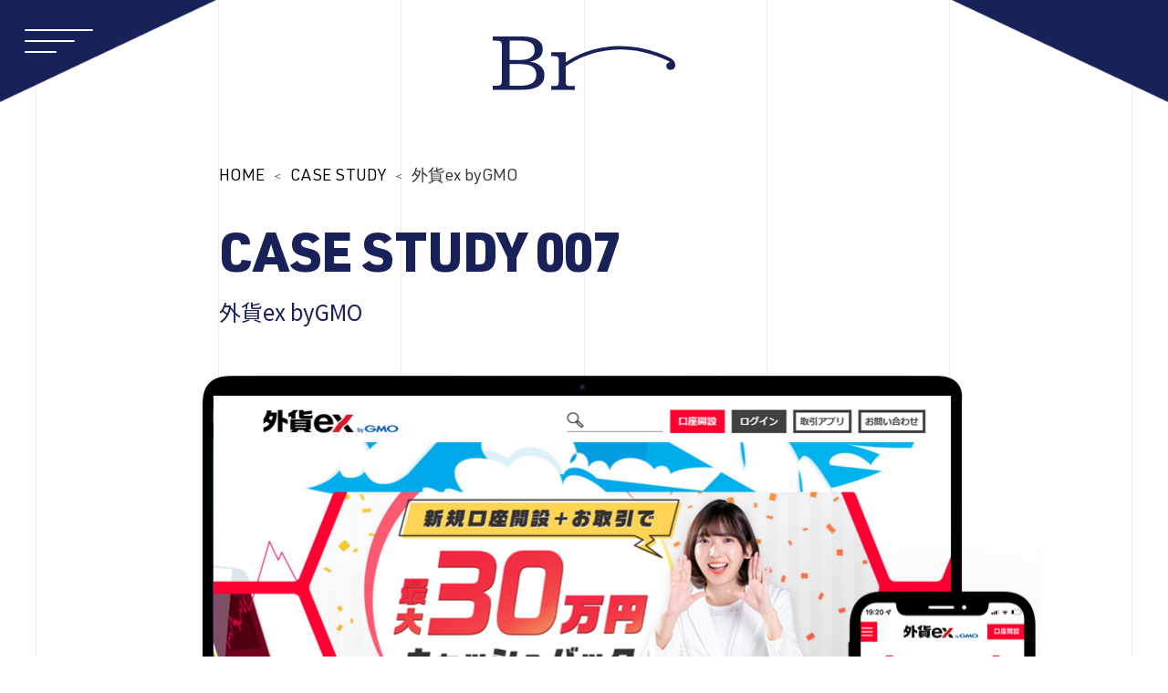

--- FILE ---
content_type: text/html; charset=UTF-8
request_url: https://www.bridge-ag.jp/case/%E5%A4%96%E8%B2%A8ex-bygmo/
body_size: 6616
content:
<!doctype html>
<html lang="ja" class="skrollr">
<head>
	<meta charset="UTF-8">
	<meta name="viewport" content="width=device-width, initial-scale=1.0">
	<!-- <meta name="viewport" content="width=device-width,initial-scale=1,minimum-scale=1,maximum-scale=1,user-scalable=no"> -->
	<title>制作事例：外貨ex byGMO | 株式会社ブリッジ</title>
	<link rel="canonical" href="">
	<meta name="keywords" content="株式会社ブリッジ,WEB制作,ホームページ制作,LP制作,ECサイト,グラフィック,">
	<meta name="description" content="株式会社ブリッジは、東京都世田谷区を拠点に活動するホームページ制作会社です。WordPressなどのCMS制作を得意としており、サーバーやドメイン管理等も一貫してご対応させて頂いております。">
	<meta property="og:title" content="制作事例：外貨ex byGMO | 株式会社ブリッジ">
	<meta property="og:url" content="https://www.bridge-ag.jp/case/%E5%A4%96%E8%B2%A8ex-bygmo/">
	<meta property="og:site_name" content="株式会社ブリッジ">
	<meta property="og:description" content="株式会社ブリッジは、東京都世田谷区を拠点に活動するホームページ制作会社です。WordPressなどのCMS制作を得意としており、サーバーやドメイン管理等も一貫してご対応させて頂いております。">
	<meta property="og:type" content="website">
	<meta property="og:image" content="https://www.bridge-ag.jp/wp-content/themes/bridge_ag/assets/images/common/ogp_bri.png">
	<meta name="twitter:card" content="summary">
	<meta name="twitter:title" content="株式会社ブリッジ">
	<meta name="twitter:site" content="@BridgeTakahashi">
	<link rel="icon" type="image/png" href="https://www.bridge-ag.jp/wp-content/themes/bridge_ag/assets/images/common/favicon.png">
	<link rel="stylesheet" media="all" href="https://www.bridge-ag.jp/wp-content/themes/bridge_ag/assets/css/ress.min.css" />
	<link rel="stylesheet" media="all" href="https://www.bridge-ag.jp/wp-content/themes/bridge_ag/assets/css/style.css" />

	<link rel="stylesheet" href="https://www.bridge-ag.jp/wp-content/themes/bridge_ag/assets/css/sanitize.css">
	<!-- <link rel="stylesheet" href="https://cdn.jsdelivr.net/npm/pace-js@latest/pace-theme-default.min.css"> -->

	
	
	<link rel="preconnect" href="https://fonts.googleapis.com">
	<link rel="preconnect" href="https://fonts.gstatic.com" crossorigin>
	<link href="https://fonts.googleapis.com/css2?family=Noto+Sans+JP&display=swap" rel="stylesheet">
	<link href="https://use.fontawesome.com/releases/v5.6.1/css/all.css" rel="stylesheet">
<style id='wp-block-paragraph-inline-css'>
.is-small-text{font-size:.875em}.is-regular-text{font-size:1em}.is-large-text{font-size:2.25em}.is-larger-text{font-size:3em}.has-drop-cap:not(:focus):first-letter{float:left;font-size:8.4em;font-style:normal;font-weight:100;line-height:.68;margin:.05em .1em 0 0;text-transform:uppercase}body.rtl .has-drop-cap:not(:focus):first-letter{float:none;margin-left:.1em}p.has-drop-cap.has-background{overflow:hidden}:root :where(p.has-background){padding:1.25em 2.375em}:where(p.has-text-color:not(.has-link-color)) a{color:inherit}p.has-text-align-left[style*="writing-mode:vertical-lr"],p.has-text-align-right[style*="writing-mode:vertical-rl"]{rotate:180deg}
/*# sourceURL=https://www.bridge-ag.jp/wp-includes/blocks/paragraph/style.min.css */
</style>
<style id='global-styles-inline-css'>
:root{--wp--preset--aspect-ratio--square: 1;--wp--preset--aspect-ratio--4-3: 4/3;--wp--preset--aspect-ratio--3-4: 3/4;--wp--preset--aspect-ratio--3-2: 3/2;--wp--preset--aspect-ratio--2-3: 2/3;--wp--preset--aspect-ratio--16-9: 16/9;--wp--preset--aspect-ratio--9-16: 9/16;--wp--preset--color--black: #000000;--wp--preset--color--cyan-bluish-gray: #abb8c3;--wp--preset--color--white: #ffffff;--wp--preset--color--pale-pink: #f78da7;--wp--preset--color--vivid-red: #cf2e2e;--wp--preset--color--luminous-vivid-orange: #ff6900;--wp--preset--color--luminous-vivid-amber: #fcb900;--wp--preset--color--light-green-cyan: #7bdcb5;--wp--preset--color--vivid-green-cyan: #00d084;--wp--preset--color--pale-cyan-blue: #8ed1fc;--wp--preset--color--vivid-cyan-blue: #0693e3;--wp--preset--color--vivid-purple: #9b51e0;--wp--preset--gradient--vivid-cyan-blue-to-vivid-purple: linear-gradient(135deg,rgb(6,147,227) 0%,rgb(155,81,224) 100%);--wp--preset--gradient--light-green-cyan-to-vivid-green-cyan: linear-gradient(135deg,rgb(122,220,180) 0%,rgb(0,208,130) 100%);--wp--preset--gradient--luminous-vivid-amber-to-luminous-vivid-orange: linear-gradient(135deg,rgb(252,185,0) 0%,rgb(255,105,0) 100%);--wp--preset--gradient--luminous-vivid-orange-to-vivid-red: linear-gradient(135deg,rgb(255,105,0) 0%,rgb(207,46,46) 100%);--wp--preset--gradient--very-light-gray-to-cyan-bluish-gray: linear-gradient(135deg,rgb(238,238,238) 0%,rgb(169,184,195) 100%);--wp--preset--gradient--cool-to-warm-spectrum: linear-gradient(135deg,rgb(74,234,220) 0%,rgb(151,120,209) 20%,rgb(207,42,186) 40%,rgb(238,44,130) 60%,rgb(251,105,98) 80%,rgb(254,248,76) 100%);--wp--preset--gradient--blush-light-purple: linear-gradient(135deg,rgb(255,206,236) 0%,rgb(152,150,240) 100%);--wp--preset--gradient--blush-bordeaux: linear-gradient(135deg,rgb(254,205,165) 0%,rgb(254,45,45) 50%,rgb(107,0,62) 100%);--wp--preset--gradient--luminous-dusk: linear-gradient(135deg,rgb(255,203,112) 0%,rgb(199,81,192) 50%,rgb(65,88,208) 100%);--wp--preset--gradient--pale-ocean: linear-gradient(135deg,rgb(255,245,203) 0%,rgb(182,227,212) 50%,rgb(51,167,181) 100%);--wp--preset--gradient--electric-grass: linear-gradient(135deg,rgb(202,248,128) 0%,rgb(113,206,126) 100%);--wp--preset--gradient--midnight: linear-gradient(135deg,rgb(2,3,129) 0%,rgb(40,116,252) 100%);--wp--preset--font-size--small: 13px;--wp--preset--font-size--medium: 20px;--wp--preset--font-size--large: 36px;--wp--preset--font-size--x-large: 42px;--wp--preset--spacing--20: 0.44rem;--wp--preset--spacing--30: 0.67rem;--wp--preset--spacing--40: 1rem;--wp--preset--spacing--50: 1.5rem;--wp--preset--spacing--60: 2.25rem;--wp--preset--spacing--70: 3.38rem;--wp--preset--spacing--80: 5.06rem;--wp--preset--shadow--natural: 6px 6px 9px rgba(0, 0, 0, 0.2);--wp--preset--shadow--deep: 12px 12px 50px rgba(0, 0, 0, 0.4);--wp--preset--shadow--sharp: 6px 6px 0px rgba(0, 0, 0, 0.2);--wp--preset--shadow--outlined: 6px 6px 0px -3px rgb(255, 255, 255), 6px 6px rgb(0, 0, 0);--wp--preset--shadow--crisp: 6px 6px 0px rgb(0, 0, 0);}:where(.is-layout-flex){gap: 0.5em;}:where(.is-layout-grid){gap: 0.5em;}body .is-layout-flex{display: flex;}.is-layout-flex{flex-wrap: wrap;align-items: center;}.is-layout-flex > :is(*, div){margin: 0;}body .is-layout-grid{display: grid;}.is-layout-grid > :is(*, div){margin: 0;}:where(.wp-block-columns.is-layout-flex){gap: 2em;}:where(.wp-block-columns.is-layout-grid){gap: 2em;}:where(.wp-block-post-template.is-layout-flex){gap: 1.25em;}:where(.wp-block-post-template.is-layout-grid){gap: 1.25em;}.has-black-color{color: var(--wp--preset--color--black) !important;}.has-cyan-bluish-gray-color{color: var(--wp--preset--color--cyan-bluish-gray) !important;}.has-white-color{color: var(--wp--preset--color--white) !important;}.has-pale-pink-color{color: var(--wp--preset--color--pale-pink) !important;}.has-vivid-red-color{color: var(--wp--preset--color--vivid-red) !important;}.has-luminous-vivid-orange-color{color: var(--wp--preset--color--luminous-vivid-orange) !important;}.has-luminous-vivid-amber-color{color: var(--wp--preset--color--luminous-vivid-amber) !important;}.has-light-green-cyan-color{color: var(--wp--preset--color--light-green-cyan) !important;}.has-vivid-green-cyan-color{color: var(--wp--preset--color--vivid-green-cyan) !important;}.has-pale-cyan-blue-color{color: var(--wp--preset--color--pale-cyan-blue) !important;}.has-vivid-cyan-blue-color{color: var(--wp--preset--color--vivid-cyan-blue) !important;}.has-vivid-purple-color{color: var(--wp--preset--color--vivid-purple) !important;}.has-black-background-color{background-color: var(--wp--preset--color--black) !important;}.has-cyan-bluish-gray-background-color{background-color: var(--wp--preset--color--cyan-bluish-gray) !important;}.has-white-background-color{background-color: var(--wp--preset--color--white) !important;}.has-pale-pink-background-color{background-color: var(--wp--preset--color--pale-pink) !important;}.has-vivid-red-background-color{background-color: var(--wp--preset--color--vivid-red) !important;}.has-luminous-vivid-orange-background-color{background-color: var(--wp--preset--color--luminous-vivid-orange) !important;}.has-luminous-vivid-amber-background-color{background-color: var(--wp--preset--color--luminous-vivid-amber) !important;}.has-light-green-cyan-background-color{background-color: var(--wp--preset--color--light-green-cyan) !important;}.has-vivid-green-cyan-background-color{background-color: var(--wp--preset--color--vivid-green-cyan) !important;}.has-pale-cyan-blue-background-color{background-color: var(--wp--preset--color--pale-cyan-blue) !important;}.has-vivid-cyan-blue-background-color{background-color: var(--wp--preset--color--vivid-cyan-blue) !important;}.has-vivid-purple-background-color{background-color: var(--wp--preset--color--vivid-purple) !important;}.has-black-border-color{border-color: var(--wp--preset--color--black) !important;}.has-cyan-bluish-gray-border-color{border-color: var(--wp--preset--color--cyan-bluish-gray) !important;}.has-white-border-color{border-color: var(--wp--preset--color--white) !important;}.has-pale-pink-border-color{border-color: var(--wp--preset--color--pale-pink) !important;}.has-vivid-red-border-color{border-color: var(--wp--preset--color--vivid-red) !important;}.has-luminous-vivid-orange-border-color{border-color: var(--wp--preset--color--luminous-vivid-orange) !important;}.has-luminous-vivid-amber-border-color{border-color: var(--wp--preset--color--luminous-vivid-amber) !important;}.has-light-green-cyan-border-color{border-color: var(--wp--preset--color--light-green-cyan) !important;}.has-vivid-green-cyan-border-color{border-color: var(--wp--preset--color--vivid-green-cyan) !important;}.has-pale-cyan-blue-border-color{border-color: var(--wp--preset--color--pale-cyan-blue) !important;}.has-vivid-cyan-blue-border-color{border-color: var(--wp--preset--color--vivid-cyan-blue) !important;}.has-vivid-purple-border-color{border-color: var(--wp--preset--color--vivid-purple) !important;}.has-vivid-cyan-blue-to-vivid-purple-gradient-background{background: var(--wp--preset--gradient--vivid-cyan-blue-to-vivid-purple) !important;}.has-light-green-cyan-to-vivid-green-cyan-gradient-background{background: var(--wp--preset--gradient--light-green-cyan-to-vivid-green-cyan) !important;}.has-luminous-vivid-amber-to-luminous-vivid-orange-gradient-background{background: var(--wp--preset--gradient--luminous-vivid-amber-to-luminous-vivid-orange) !important;}.has-luminous-vivid-orange-to-vivid-red-gradient-background{background: var(--wp--preset--gradient--luminous-vivid-orange-to-vivid-red) !important;}.has-very-light-gray-to-cyan-bluish-gray-gradient-background{background: var(--wp--preset--gradient--very-light-gray-to-cyan-bluish-gray) !important;}.has-cool-to-warm-spectrum-gradient-background{background: var(--wp--preset--gradient--cool-to-warm-spectrum) !important;}.has-blush-light-purple-gradient-background{background: var(--wp--preset--gradient--blush-light-purple) !important;}.has-blush-bordeaux-gradient-background{background: var(--wp--preset--gradient--blush-bordeaux) !important;}.has-luminous-dusk-gradient-background{background: var(--wp--preset--gradient--luminous-dusk) !important;}.has-pale-ocean-gradient-background{background: var(--wp--preset--gradient--pale-ocean) !important;}.has-electric-grass-gradient-background{background: var(--wp--preset--gradient--electric-grass) !important;}.has-midnight-gradient-background{background: var(--wp--preset--gradient--midnight) !important;}.has-small-font-size{font-size: var(--wp--preset--font-size--small) !important;}.has-medium-font-size{font-size: var(--wp--preset--font-size--medium) !important;}.has-large-font-size{font-size: var(--wp--preset--font-size--large) !important;}.has-x-large-font-size{font-size: var(--wp--preset--font-size--x-large) !important;}
/*# sourceURL=global-styles-inline-css */
</style>
</head>
<script>
  (function(i,s,o,g,r,a,m){i['GoogleAnalyticsObject']=r;i[r]=i[r]||function(){
  (i[r].q=i[r].q||[]).push(arguments)},i[r].l=1*new Date();a=s.createElement(o),
  m=s.getElementsByTagName(o)[0];a.async=1;a.src=g;m.parentNode.insertBefore(a,m)
  })(window,document,'script','https://www.google-analytics.com/analytics.js','ga');
  ga('create', 'UA-102362272-1', 'auto');
  ga('send', 'pageview');
</script>

<body id="page" ontouchstart="" class="skrollr" >
<div class="body_layer"></div>
	<header>
		<div class="col header">
			<nav>
				<div id="open"><span></span><span></span><span></span></div>
				<div id="navi">
					<ul class="flex-res header-list">
						<li class="header-logo">
							<a href="https://www.bridge-ag.jp"><img src="https://www.bridge-ag.jp/wp-content/themes/bridge_ag/assets/images/header/pc/logo.png" alt="Header-LOGO"></a>
						</li>
						<li class="header-navi">
							<ul class="header-navi-list">
								<li><a data-txt="TOP" class="nav-link" href="https://www.bridge-ag.jp">TOP</a></li>
								<li><a data-txt="WHO WE ARE" class="nav-link" href="https://www.bridge-ag.jp/who-we-are">WHO WE ARE</a></li>
								<li><a data-txt="OUR SERVICE" class="nav-link" href="https://www.bridge-ag.jp/service">OUR SERVICE</a></li>
								<li><a data-txt="CASE STUDY" class="nav-link" href="https://www.bridge-ag.jp/case">CASE STUDY</a></li>
								<li><a data-txt="RECRUIT" class="nav-link" href="https://www.bridge-ag.jp/recruit">RECRUIT</a></li>
								<li><a data-txt="INFORMATION" class="nav-link" href="https://www.bridge-ag.jp/info">INFORMATION</a></li>
								<li><a data-txt="CONTACT US" class="nav-link" href="https://www.bridge-ag.jp/contact">CONTACT US</a></li>
								<li>
									<ul class="flex-res header-navi-another">
										<li><a data-txt="PRIVACY POLICY" class="nav-link" href="https://www.bridge-ag.jp/privacy">PRIVACY POLICY</a></li>
										<li class="sns-icon twitter"><a href="https://twitter.com/BridgeTakahashi" target="_blank"><i class="fab fa-twitter"></i></a></li>
										<li class="sns-icon instagram"><a href="https://www.instagram.com/bridgeinc0601/" target="_blank"><i class="fab fa-instagram"></i></a></li>
									</ul>
								</li>
							</ul>
						</li>
					</ul>
				</div>
			</nav>
		</div>
	</header><div class="loading">
    <img class="inview fadeIn" src="https://www.bridge-ag.jp/wp-content/themes/bridge_ag/assets/images/intro/pc/logo_br.svg" alt="Loading-LOGO">
    <p>Loading<span style="opacity: 0;">.</span><span style="opacity: 0;">.</span><span style="opacity: 0;">.</span></p>
</div>
<section class="opening opening-head">
    <a href="https://www.bridge-ag.jp"><img class="inview fadeIn is-show" src="https://www.bridge-ag.jp/wp-content/themes/bridge_ag/assets/images/intro/pc/logo_br.svg" alt="Opening-LOGO"></a>
    <div class="opening-img opening-img-left">
        <img class="" src="https://www.bridge-ag.jp/wp-content/themes/bridge_ag/assets/images/intro/pc/opening-left.png" alt="Opening-Left">
    </div>
    <div class="opening-img opening-img-right">
        <img class="" src="https://www.bridge-ag.jp/wp-content/themes/bridge_ag/assets/images/intro/pc/opening-right.png" alt="Opening-Right">
    </div>
</section>

<main>
    <section id="bread" class="bread-block">
        <div class="container">
            <div class="inner-xs">
                <div class="row">
                    <div class="col span-12">
                        <ul class="flex">
                            <li><a href="https://www.bridge-ag.jp">HOME</a></li>
                            <li class="bread-arrow">＜</li>
                            <li><a href="https://www.bridge-ag.jp/case"">CASE STUDY</a></li>
                            <li class="bread-arrow">＜</li>
                            <li>外貨ex byGMO</li>
                        </ul>
                    </div>
                </div>
            </div>
        </div>
    </section>
    <section id="page-works-detail-top" class="page-works-detail-top-block">
        <div class="container">
            <div class="inner-xs">
                <div class="row">
                    <div class="col span-12">
                        <h2>CASE STUDY 007</h2>
                        <p>
                            外貨ex byGMO                        </p>
                        <a href="" target="_blank"></a>
                    </div>
                </div>
            </div>
        </div>
                    <img width="1001" height="650" src="https://www.bridge-ag.jp/wp-content/uploads/2022/08/007.png" class="attachment-full size-full" alt="" decoding="async" fetchpriority="high" srcset="https://www.bridge-ag.jp/wp-content/uploads/2022/08/007.png 1001w, https://www.bridge-ag.jp/wp-content/uploads/2022/08/007-300x195.png 300w, https://www.bridge-ag.jp/wp-content/uploads/2022/08/007-768x499.png 768w" sizes="(max-width: 1001px) 100vw, 1001px" />            </section>
    <section id="page-works-detail-middle" class="page-works-detail-middle-block">
        <div class="container">
            <div class="inner-xs">
            <div class="page-works-detail-middle-bg inview fadeIn"></div>
                <div class="row">
                    <div class="col span-12">
                        <div class="page-works-detail-middle-entry inview fadeIn">
                            <p class="bold-text">
                                【弊社担当範囲】
                            </p>
                                                            <span>システム</span>
                                                            <span>保守・運用</span>
                                                    </div>
                        <div class="page-works-detail-middle-desc inview fadeIn">
                            
<p>FX・外国為替なら外貨ex byGMO【公式サイト】。外貨ex byGMOは「選べる２つのサービス」「充実の教育コンテンツ」をすべてのトレーダーに提供します。<br><br>システム関連の構築を担当しました。<br><br><strong>【具体的な対応】</strong><br>・フレームワークを使用し、システムを構築<br>・JavaScript（Ajax）でのバックエンドとの連携や動的コンテンツの制御等<br><br><strong>【制作期間】</strong><br>約3カ月</p>
                        </div>
                    </div>
                </div>
            </div>
        </div>
    </section>
    <section id="page-works" class="page-works-block page-works-detail-bottom-block">
        <div class="">
            <div class="row">
                <div class="col span-12">
                    <h2>
                        OTHER CASE STUDY
                    </h2>
                    <ul class="flex-res">
                                                    <li class="inview fadeIn">
                                <div class="works-item">
                                    <a class="works-item-link" target="" href="https://www.bridge-ag.jp/case/%e8%8c%a8%e5%9f%8e%e3%81%ae%e3%81%8a%e5%ba%97%e3%83%bb%e3%82%a4%e3%83%99%e3%83%b3%e3%83%88%e3%83%bb%e5%9c%b0%e5%9f%9f%e6%83%85%e5%a0%b1%e3%82%b5%e3%82%a4%e3%83%88-%e3%81%84%e3%81%b0%e3%83%8a%e3%83%93/">
                                        <div class="works-item-image">
                                                                                            <img width="300" height="195" src="https://www.bridge-ag.jp/wp-content/uploads/2025/07/iba-300x195.png" class="attachment-medium size-medium" alt="" decoding="async" srcset="https://www.bridge-ag.jp/wp-content/uploads/2025/07/iba-300x195.png 300w, https://www.bridge-ag.jp/wp-content/uploads/2025/07/iba-768x499.png 768w, https://www.bridge-ag.jp/wp-content/uploads/2025/07/iba.png 1001w" sizes="(max-width: 300px) 100vw, 300px" />                                                                                    </div>
                                        <p class="works-item-title">茨城のお店・イベント・地域情報サイト いばナビ</p>
                                    </a>
                                </div>
                            </li>
                                                    <li class="inview fadeIn">
                                <div class="works-item">
                                    <a class="works-item-link" target="" href="https://www.bridge-ag.jp/case/%e7%a4%be%e4%bc%9a%e7%a6%8f%e7%a5%89%e6%b3%95%e4%ba%ba%e3%80%80%e6%81%a9%e6%81%b5%e4%bc%9a/">
                                        <div class="works-item-image">
                                                                                            <img width="300" height="195" src="https://www.bridge-ag.jp/wp-content/uploads/2025/07/on-300x195.png" class="attachment-medium size-medium" alt="" decoding="async" srcset="https://www.bridge-ag.jp/wp-content/uploads/2025/07/on-300x195.png 300w, https://www.bridge-ag.jp/wp-content/uploads/2025/07/on-768x499.png 768w, https://www.bridge-ag.jp/wp-content/uploads/2025/07/on.png 1001w" sizes="(max-width: 300px) 100vw, 300px" />                                                                                    </div>
                                        <p class="works-item-title">社会福祉法人　恩恵会</p>
                                    </a>
                                </div>
                            </li>
                                                    <li class="inview fadeIn">
                                <div class="works-item">
                                    <a class="works-item-link" target="" href="https://www.bridge-ag.jp/case/kiyo-nature/">
                                        <div class="works-item-image">
                                                                                            <img width="300" height="195" src="https://www.bridge-ag.jp/wp-content/uploads/2025/07/kiyo-300x195.png" class="attachment-medium size-medium" alt="" decoding="async" loading="lazy" srcset="https://www.bridge-ag.jp/wp-content/uploads/2025/07/kiyo-300x195.png 300w, https://www.bridge-ag.jp/wp-content/uploads/2025/07/kiyo-768x499.png 768w, https://www.bridge-ag.jp/wp-content/uploads/2025/07/kiyo.png 1001w" sizes="auto, (max-width: 300px) 100vw, 300px" />                                                                                    </div>
                                        <p class="works-item-title">Kiyo NATURE</p>
                                    </a>
                                </div>
                            </li>
                                                    <li class="inview fadeIn">
                                <div class="works-item">
                                    <a class="works-item-link" target="" href="https://www.bridge-ag.jp/case/%e6%a0%aa%e5%bc%8f%e4%bc%9a%e7%a4%be%e3%83%8f%e3%83%bc%e3%83%88/">
                                        <div class="works-item-image">
                                                                                            <img width="300" height="195" src="https://www.bridge-ag.jp/wp-content/uploads/2024/04/heat-300x195.png" class="attachment-medium size-medium" alt="" decoding="async" loading="lazy" srcset="https://www.bridge-ag.jp/wp-content/uploads/2024/04/heat-300x195.png 300w, https://www.bridge-ag.jp/wp-content/uploads/2024/04/heat-768x499.png 768w, https://www.bridge-ag.jp/wp-content/uploads/2024/04/heat.png 1001w" sizes="auto, (max-width: 300px) 100vw, 300px" />                                                                                    </div>
                                        <p class="works-item-title">株式会社ハート</p>
                                    </a>
                                </div>
                            </li>
                                                    <li class="inview fadeIn">
                                <div class="works-item">
                                    <a class="works-item-link" target="" href="https://www.bridge-ag.jp/case/%e4%bc%9a%e5%93%a1%e5%88%b6%e5%8d%b8%e5%b0%82%e9%96%80%e3%82%b5%e3%82%a4%e3%83%88-zero-stock-trade/">
                                        <div class="works-item-image">
                                                                                            <img width="300" height="195" src="https://www.bridge-ag.jp/wp-content/uploads/2023/04/010-300x195.png" class="attachment-medium size-medium" alt="" decoding="async" loading="lazy" srcset="https://www.bridge-ag.jp/wp-content/uploads/2023/04/010-300x195.png 300w, https://www.bridge-ag.jp/wp-content/uploads/2023/04/010-768x499.png 768w, https://www.bridge-ag.jp/wp-content/uploads/2023/04/010.png 1001w" sizes="auto, (max-width: 300px) 100vw, 300px" />                                                                                    </div>
                                        <p class="works-item-title">会員制卸専門サイト ZERO STOCK-TRADE</p>
                                    </a>
                                </div>
                            </li>
                                                    <li class="inview fadeIn">
                                <div class="works-item">
                                    <a class="works-item-link" target="" href="https://www.bridge-ag.jp/case/%e6%a0%aa%e5%bc%8f%e4%bc%9a%e7%a4%be%e3%83%84%e3%83%ab%e3%83%8f%e3%83%95%e3%82%a3%e3%83%8a%e3%83%b3%e3%82%b7%e3%83%a3%e3%83%ab%e3%82%b5%e3%83%bc%e3%83%93%e3%82%b9/">
                                        <div class="works-item-image">
                                                                                            <img width="300" height="195" src="https://www.bridge-ag.jp/wp-content/uploads/2023/04/009-300x195.png" class="attachment-medium size-medium" alt="" decoding="async" loading="lazy" srcset="https://www.bridge-ag.jp/wp-content/uploads/2023/04/009-300x195.png 300w, https://www.bridge-ag.jp/wp-content/uploads/2023/04/009-768x499.png 768w, https://www.bridge-ag.jp/wp-content/uploads/2023/04/009.png 1001w" sizes="auto, (max-width: 300px) 100vw, 300px" />                                                                                    </div>
                                        <p class="works-item-title">株式会社ツルハフィナンシャルサービス</p>
                                    </a>
                                </div>
                            </li>
                                                    <li class="inview fadeIn">
                                <div class="works-item">
                                    <a class="works-item-link" target="" href="https://www.bridge-ag.jp/case/%e5%8c%bb%e7%99%82%e7%b3%bblp%e3%82%b5%e3%82%a4%e3%83%88/">
                                        <div class="works-item-image">
                                                                                            <img width="300" height="195" src="https://www.bridge-ag.jp/wp-content/uploads/2023/04/008-300x195.png" class="attachment-medium size-medium" alt="" decoding="async" loading="lazy" srcset="https://www.bridge-ag.jp/wp-content/uploads/2023/04/008-300x195.png 300w, https://www.bridge-ag.jp/wp-content/uploads/2023/04/008-768x499.png 768w, https://www.bridge-ag.jp/wp-content/uploads/2023/04/008.png 1001w" sizes="auto, (max-width: 300px) 100vw, 300px" />                                                                                    </div>
                                        <p class="works-item-title">医療系LPサイト</p>
                                    </a>
                                </div>
                            </li>
                                                    <li class="inview fadeIn">
                                <div class="works-item">
                                    <a class="works-item-link" target="" href="https://www.bridge-ag.jp/case/%e9%87%91%e5%8d%87%e9%85%92%e9%80%a0/">
                                        <div class="works-item-image">
                                                                                            <img width="300" height="195" src="https://www.bridge-ag.jp/wp-content/uploads/2022/08/bb-300x195.png" class="attachment-medium size-medium" alt="" decoding="async" loading="lazy" srcset="https://www.bridge-ag.jp/wp-content/uploads/2022/08/bb-300x195.png 300w, https://www.bridge-ag.jp/wp-content/uploads/2022/08/bb-768x499.png 768w, https://www.bridge-ag.jp/wp-content/uploads/2022/08/bb.png 1001w" sizes="auto, (max-width: 300px) 100vw, 300px" />                                                                                    </div>
                                        <p class="works-item-title">金升酒造株式会社</p>
                                    </a>
                                </div>
                            </li>
                                                    <li class="inview fadeIn">
                                <div class="works-item">
                                    <a class="works-item-link" target="" href="https://www.bridge-ag.jp/case/%e3%82%a8%e3%82%b9%e3%83%86%e3%83%86%e3%82%a3%e3%83%83%e3%82%af%e3%82%b5%e3%83%ad%e3%83%b3van-veal/">
                                        <div class="works-item-image">
                                                                                            <img width="300" height="195" src="https://www.bridge-ag.jp/wp-content/uploads/2022/08/ee-300x195.png" class="attachment-medium size-medium" alt="" decoding="async" loading="lazy" srcset="https://www.bridge-ag.jp/wp-content/uploads/2022/08/ee-300x195.png 300w, https://www.bridge-ag.jp/wp-content/uploads/2022/08/ee-768x499.png 768w, https://www.bridge-ag.jp/wp-content/uploads/2022/08/ee.png 1001w" sizes="auto, (max-width: 300px) 100vw, 300px" />                                                                                    </div>
                                        <p class="works-item-title">エステティックサロンVAN-VEAL</p>
                                    </a>
                                </div>
                            </li>
                                                    <li class="inview fadeIn">
                                <div class="works-item">
                                    <a class="works-item-link" target="" href="https://www.bridge-ag.jp/case/be-bee-essence/">
                                        <div class="works-item-image">
                                                                                            <img width="300" height="195" src="https://www.bridge-ag.jp/wp-content/uploads/2022/08/ff-300x195.png" class="attachment-medium size-medium" alt="" decoding="async" loading="lazy" srcset="https://www.bridge-ag.jp/wp-content/uploads/2022/08/ff-300x195.png 300w, https://www.bridge-ag.jp/wp-content/uploads/2022/08/ff-768x499.png 768w, https://www.bridge-ag.jp/wp-content/uploads/2022/08/ff.png 1001w" sizes="auto, (max-width: 300px) 100vw, 300px" />                                                                                    </div>
                                        <p class="works-item-title">BE BEE ESSENCE</p>
                                    </a>
                                </div>
                            </li>
                                                    <li class="inview fadeIn">
                                <div class="works-item">
                                    <a class="works-item-link" target="" href="https://www.bridge-ag.jp/case/at-the-voice/">
                                        <div class="works-item-image">
                                                                                            <img width="300" height="195" src="https://www.bridge-ag.jp/wp-content/uploads/2022/08/dd-300x195.png" class="attachment-medium size-medium" alt="" decoding="async" loading="lazy" srcset="https://www.bridge-ag.jp/wp-content/uploads/2022/08/dd-300x195.png 300w, https://www.bridge-ag.jp/wp-content/uploads/2022/08/dd-768x499.png 768w, https://www.bridge-ag.jp/wp-content/uploads/2022/08/dd.png 1001w" sizes="auto, (max-width: 300px) 100vw, 300px" />                                                                                    </div>
                                        <p class="works-item-title">AT THE VOICE</p>
                                    </a>
                                </div>
                            </li>
                                                    <li class="inview fadeIn">
                                <div class="works-item">
                                    <a class="works-item-link" target="" href="https://www.bridge-ag.jp/case/orsetto/">
                                        <div class="works-item-image">
                                                                                            <img width="300" height="195" src="https://www.bridge-ag.jp/wp-content/uploads/2022/08/cc-300x195.png" class="attachment-medium size-medium" alt="" decoding="async" loading="lazy" srcset="https://www.bridge-ag.jp/wp-content/uploads/2022/08/cc-300x195.png 300w, https://www.bridge-ag.jp/wp-content/uploads/2022/08/cc-768x499.png 768w, https://www.bridge-ag.jp/wp-content/uploads/2022/08/cc.png 1001w" sizes="auto, (max-width: 300px) 100vw, 300px" />                                                                                    </div>
                                        <p class="works-item-title">ORSETTO</p>
                                    </a>
                                </div>
                            </li>
                                                    <li class="inview fadeIn">
                                <div class="works-item">
                                    <a class="works-item-link" target="" href="https://www.bridge-ag.jp/case/manipuri/">
                                        <div class="works-item-image">
                                                                                            <img width="300" height="195" src="https://www.bridge-ag.jp/wp-content/uploads/2022/07/aa-1-300x195.png" class="attachment-medium size-medium" alt="" decoding="async" loading="lazy" srcset="https://www.bridge-ag.jp/wp-content/uploads/2022/07/aa-1-300x195.png 300w, https://www.bridge-ag.jp/wp-content/uploads/2022/07/aa-1-768x499.png 768w, https://www.bridge-ag.jp/wp-content/uploads/2022/07/aa-1.png 1001w" sizes="auto, (max-width: 300px) 100vw, 300px" />                                                                                    </div>
                                        <p class="works-item-title">株式会社フラッパーズ</p>
                                    </a>
                                </div>
                            </li>
                                            </ul>
                </div>
            </div>
        </div>
    </section>
</main>

<footer>
    <span class="slide-in footerLeftAnime">
        <span class="slide-in_inner footerLeftAnimeInner">
            <section id="footer-contact" class="hoverEvent">
                <h2>
                    <a data-txt="CONTACT" href="https://www.bridge-ag.jp/contact">CONTACT</a>
                </h2>
                <div class="pc">
                    <p data-txt="ご依頼・ご相談はお気軽にお問い合わせください。">
                    ご依頼・ご相談はお気軽にお問い合わせください。
                    </p>
                </div>
                <div class="sp">
                    <p data-txt="ご依頼・ご相談は">
                    ご依頼・ご相談は
                    </p>
                </div>
                <div class="sp">
                    <p data-txt="お気軽にお問い合わせください。">
                    お気軽にお問い合わせください。
                    </p>
                </div>
            </section>
        </span>
    </span>
    <section id="footer-menu">
        <div class="">
            <div class="row">
                <div class="col span-12">
                    <ul class="flex-res footer-menu-list">
                        <li class="footer-logo">
                            <a href="https://www.bridge-ag.jp"><img src="https://www.bridge-ag.jp/wp-content/themes/bridge_ag/assets/images/intro/pc/logo_br.svg" alt="Footer-LOGO"></a>
                        </li>
                        <li class="footer-menu-contents">
                            <ul class="flex list-top">
                                <li><a href="https://www.bridge-ag.jp">TOP</a></li>
                                <li><a href="https://www.bridge-ag.jp/who-we-are">WHO WE ARE</a></li>
                                <li><a href="https://www.bridge-ag.jp/service">OUR SERVICE</a></li>
                                <li><a href="https://www.bridge-ag.jp/case">CASE STUDY</a></li>
                            </ul>
                            <ul class="flex">
                                <li><a href="https://www.bridge-ag.jp/recruit">RECRUIT</a></li>
                                <li><a href="https://www.bridge-ag.jp/info">INFORMATION</a></li>
                                <li><a href="https://www.bridge-ag.jp/contact">CONTACT US</a></li>
                                <li><a href="https://www.bridge-ag.jp/privacy">PRIVACY POLICY</a></li>
                            </ul>
                        </li>
                        <li class="footer-sns">
                            <span class="sns-icon twitter"><a href="https://twitter.com/BridgeTakahashi" target="_blank" title="Twitter"><i class="fab fa-twitter"></i></a></span>
                            <span class="sns-icon instagram"><a href="https://www.instagram.com/bridgeinc0601/" target="_blank" title="Instagram"><i class="fab fa-instagram"></i></a></span>
                        </li>
                    </ul>
                </div>
            </div>
        </div>
    </section>
</footer>
<div class="copyright">
    <a href="https://www.bridge-ag.jp">(C) Bridge INC.</a>
</div>
<!-- <p id="pagetop"><a href="#">TOP</a></p> -->

<!-- <script src="https://code.jquery.com/jquery-3.2.1.min.js"></script> -->
<script src="https://www.bridge-ag.jp/wp-content/themes/bridge_ag/assets/js/jquery-2.1.4.min.js"></script>
<!-- <script src="https://code.jquery.com/ui/1.12.1/jquery-ui.min.js"></script> -->
<script src="https://www.bridge-ag.jp/wp-content/themes/bridge_ag/assets/js/jquery.inview.js"></script>
<!-- <script src="https://cdnjs.cloudflare.com/ajax/libs/skrollr/0.6.30/skrollr.min.js"></script> -->

<script src="https://cdnjs.cloudflare.com/ajax/libs/gsap/3.7.0/gsap.min.js"></script>
<script src="https://cdnjs.cloudflare.com/ajax/libs/gsap/3.7.0/ScrollTrigger.min.js"></script>

<script src="https://www.bridge-ag.jp/wp-content/themes/bridge_ag/assets/js/main.js"></script>

<script src="https://www.bridge-ag.jp/wp-content/themes/bridge_ag/assets/js/style.js"></script>
<script src="https://www.bridge-ag.jp/wp-content/themes/bridge_ag/assets/js/css_browser_selector.js"></script>



<script type="speculationrules">
{"prefetch":[{"source":"document","where":{"and":[{"href_matches":"/*"},{"not":{"href_matches":["/wp-*.php","/wp-admin/*","/wp-content/uploads/*","/wp-content/*","/wp-content/plugins/*","/wp-content/themes/bridge_ag/*","/*\\?(.+)"]}},{"not":{"selector_matches":"a[rel~=\"nofollow\"]"}},{"not":{"selector_matches":".no-prefetch, .no-prefetch a"}}]},"eagerness":"conservative"}]}
</script>
</div>
</body>
</html>

<!-- Dynamic page generated in 0.168 seconds. -->
<!-- Cached page generated by WP-Super-Cache on 2026-01-22 00:00:41 -->

<!-- super cache -->

--- FILE ---
content_type: text/css
request_url: https://www.bridge-ag.jp/wp-content/themes/bridge_ag/assets/css/style.css
body_size: 20152
content:
@charset "UTF-8";
@import url("grid.css");

\*,
\*::before,
\*::after {
    backface-visibility: hidden;
    -webkit-backface-visibility: hidden;
}

.invisible {
    transition: opacity 0.5s ease;
    opacity: 0.0;
}

.visible {
    transition: opacity 0.5s ease;
    opacity: 1.0;
}

/*共通
-------------------------------------*/
@font-face {
    font-family: 'URW DIN';
    src: url('../fonts/URWDIN-Regular.eot');
    src: local('URW DIN Regular'), local('URWDIN-Regular'),
        url('../fonts/URWDIN-Regular.eot?#iefix') format('embedded-opentype'),
        url('../fonts/URWDIN-Regular.woff2') format('woff2'),
        url('../fonts/URWDIN-Regular.woff') format('woff'),
        url('../fonts/URWDIN-Regular.ttf') format('truetype');
    font-weight: normal;
    font-style: normal;
}

@font-face {
    font-family: 'URW DIN';
    src: url('../fonts/URWDIN-Black.eot');
    src: local('URW DIN Black'), local('URWDIN-Black'),
        url('../fonts/URWDIN-Black.eot?#iefix') format('embedded-opentype'),
        url('../fonts/URWDIN-Black.woff2') format('woff2'),
        url('../fonts/URWDIN-Black.woff') format('woff'),
        url('../fonts/URWDIN-Black.ttf') format('truetype');
    font-weight: 900;
    font-style: normal;
}

@font-face {
    font-family: 'URW DIN';
    src: url('../fonts/URWDIN-BlackItalic.eot');
    src: local('URW DIN BlackItalic'), local('URWDIN-BlackItalic'),
        url('../fonts/URWDIN-BlackItalic.eot?#iefix') format('embedded-opentype'),
        url('../fonts/URWDIN-BlackItalic.woff2') format('woff2'),
        url('../fonts/URWDIN-BlackItalic.woff') format('woff'),
        url('../fonts/URWDIN-BlackItalic.ttf') format('truetype');
    font-weight: 900;
    font-style: italic;
}

a {
    color: #000;
    opacity: 1;
    transition: opacity 0.2s;
    display: block;
    text-decoration-line: none;
    cursor: pointer;
    -webkit-tap-highlight-color: rgb(0, 0, 0, 0) !important;
    -ms-touch-action: none;
    touch-action: none !important;
    outline: none;
}

button {
    transition: opacity 0.2s;
    opacity: 1;
    -webkit-tap-highlight-color: rgb(0, 0, 0, 0);
}

a:hover {
    color: #999;
    opacity: 0.75;
}

button:hover {
    opacity: 0.75;
}

.fadeInUp {
    opacity: 0;
    transform: translate(0, 50%);
    transition: all 1s;
}

.fadeInUp.is-show {
    transform: translate(0, 0);
    opacity: 1;
}

.fadeIn {
    opacity: 0;
    transform: translate(0, 5px);
    transition: all 1.0s;
}

.fadeIn.is-show {
    transform: translate(0, 0);
    opacity: 1;
}

img {
    max-width: 100%;
    height: auto;
}

.gray-back {
    background-color: #f4f4f4;
}

.center {
    text-align: center;
    margin-bottom: 0;
}

.flex-res {
    display: flex !important;
    list-style: none;
    margin-bottom: 0;
    justify-content: center;
    align-items: center;
}

.flex-res li {
    margin-bottom: 0;
}

.flex {
    list-style: none;
    display: flex !important;
    align-items: center;
    justify-content: center;
}

.red-text {
    color: #D60023;
}

.bold-text {
    font-weight: 900;
}

#white-cover {
    position: absolute;
    content: "";
    background: #fff;
    top: 0;
    left: 0;
    width: 100%;
    height: 100%;
    z-index: 100;
}

#page .loading {
    display: none;
}

/* body::after {
    content: '';
    position: fixed;
    top: 0;
    left: 0;
    width: 100%;
    height: 100%;
    background-color: #fff;
    z-index: 9999;
    pointer-events: none;
    opacity: 0;
    transition: opacity .3s ease;
}
body.fadeout::after {
    opacity: 1;
} */
.body_layer {
    position: fixed;
    top: 0;
    left: 0;
    width: 100%;
    height: 100%;
    background-color: #fff;
    z-index: 9999;
    pointer-events: none;
    opacity: 0;
    transition: opacity .3s ease;
}
.body_layer.fadeout {
    display: block;
    opacity: 1;
}


@media screen and (max-width: 480px) {
    .pc {
        display: none !important;
    }

    .sp {
        display: block !important;
    }

    .flex-res {
        display: block !important;
    }

    .flex-res li {
        margin-bottom: 0;
        margin-left: auto;
        margin-right: auto;
    }

    .flex {
        list-style: none;
        display: flex !important;
        align-items: center;
        justify-content: center;
    }

    .large-text {
        font-size: calc(100vw * calc(28 / 480));
    }
}

@media screen and (min-width: 481px) {
    .pc {
        display: block !important;
    }

    .sp {
        display: none !important;
    }

    .large-text {
        font-size: 2.8rem;
    }
}

@media screen and (min-width: 481px) {
    @media screen and (max-width:1100px) {
        .large-text {
            font-size: calc(100vw * calc(28 / 1100));
        }
    }
}

/*ヘッダー
-------------------------------------*/
header {
    width: 100%;
    height: auto;
    margin: 0 auto;
    background: transparent;
    position: relative;
    z-index: 4;
}

.header {
    width: 100%;
    display: flex;
    flex-direction: row;
    justify-content: space-between;
    align-items: center;
    position: absolute;
    left: 50%;
    transform: translateX(-50%);
    -webkit-transform: translateX(-50%);
    -ms-transform: translateX(-50%);
    background: #fff;
    z-index: 1;
}

.header h1 {
    margin-bottom: 0;
}

.header-box {
    margin-left: auto;
}

.header {
    height: auto;
    display: block;
    padding: 0;
    top: 0;
    left: 0;
    transform: unset;
    -webkit-transform: unset;
    -ms-transform: unset;
    background: transparent;
    box-shadow: unset;
    border-radius: unset;
}

.header h1 {
    position: absolute;
    z-index: -1;
}

.header nav ul {
    z-index: 999999999;
}

.header nav .flex-res {
    align-items: center;
    height: 100vh;
    /* display: flex; */
}

.header nav li {
    padding-top: 0;
    z-index: 9999999999;
}

.header nav a {
    padding: 0;
}

.header #open {
    position: fixed;
    z-index: 99999999999;
    background: transparent;
    border: none;
    cursor: pointer;
}

#open,
#open span {
    display: inline-block;
    transition: all .4s;
    box-sizing: border-box;
}

#open {
    position: relative;
    display: block;
}

#open span {
    position: absolute;
    background-color: #fff;
}

.active span:nth-of-type(1) {
    top: 0 !important;
}

.active span:nth-of-type(2) {
    top: 0 !important;
    opacity: 0;
}

.active span:nth-of-type(3) {
    bottom: 0 !important;
    top: 0 !important;
}

#navi {
    display: none;
    background: #192159;
    z-index: 999999999;
    position: fixed;
    width: 100%;
    height: 100vh;
    top: 0;
    left: 0;
    -webkit-overflow-scrolling: touch;
}

.header-navi li a {
    font-family: "URW DIN";
    font-weight: 900;
    color: #fff;
    font-style: italic;
    position: relative;
    transform-origin: left center;
    transition: 0.8s all;
}

.header-navi li .nav-link:hover {
    animation-name: slideNavX-10;
    animation-duration: 1.2s;
    animation-fill-mode: forwards;
}

.header-navi li .nav-link::after {
    content: attr(data-txt);
    position: absolute;
    top: 0;
    left: 0;
    width: 100%;
    height: auto;
    color: #78C5ED;
    clip: rect(0, 0, 100px, 0);
    transition: clip 1.6s linear;
}

.header-navi li .nav-link:hover::after {
    clip: rect(0, 800px, 100px, 0);
}

.header-navi-another {
    justify-content: start;
}

.header-navi-another .sns-icon a {
    font-size: 0;
}

.header-navi-another .sns-icon a i {
    background: #aaa;
    border-radius: 50%;
}

@keyframes slideNavX-100 {
    from {
        transform: translateX(-20%);
    }

    to {
        transform: translateX(0);
        color: #78C5ED;
    }
}

@media screen and (max-width: 480px) {
    .header {
        max-width: calc(100vw * calc(480 / 480));
        height: calc(100vw * calc(80 / 480));
        top: calc(100vw * calc(-83.07 / 480));
        border-radius: calc(100vw * calc(38 / 480));
    }

    .header h1 {
        line-height: calc(100vw * calc(10 / 480));
    }

    .header nav ul {
        padding-bottom: 0;
        padding-top: calc(100vw * calc(18 / 480));
    }

    .header-box {
        margin-top: calc(100vw * calc(8 / 480));
    }

    .header h1 {
        top: calc(100vw * calc(19.3 / 480));
        left: calc(100vw * calc(12 / 480));
    }

    .header #open {
        top: calc(100vw * calc(5 / 480));
        left: 0;
        width: calc(100vw * calc(65 / 480));
        height: calc(100vw * calc(65 / 480));
        border-radius: calc(100vw * calc(4 / 480));
    }

    #open span {
        left: calc(100vw * calc(15 / 480));
        height: calc(100vw * calc(2 / 480));
        border-radius: calc(100vw * calc(4 / 480));
    }

    #open span:nth-of-type(1) {
        width: calc(100vw * calc(55 / 480));
        top: calc(100vw * calc(9.5 / 480));
    }

    #open span:nth-of-type(2) {
        width: calc(100vw * calc(35 / 480));
        top: calc(100vw * calc(19.5 / 480));
    }

    #open span:nth-of-type(3) {
        width: calc(100vw * calc(15 / 480));
        bottom: calc(100vw * calc(32.5 / 480));
    }

    .active span:nth-of-type(1) {
        width: calc(100vw * calc(45 / 480)) !important;
        transform: translateY(calc(100vw * calc(32.5 / 480))) rotate(-45deg);
    }

    .active span:nth-of-type(3) {
        width: calc(100vw * calc(45 / 480)) !important;
        transform: translateY(calc(100vw * calc(32.5 / 480))) rotate(45deg);
    }

    .header-logo {
        max-width: calc(100vw * calc(205 / 480));
        margin-left: auto !important;
        margin-right: auto;
    }

    .header-logo img {
        max-width: 100%;
    }

    .header nav li {
        margin-left: calc(100vw * calc(16 / 480));
    }

    .header-navi li a {
        font-size: calc(100vw * calc(41.9 / 480));
    }

    .header-navi-another li:first-child {
        margin-right: calc(100vw * calc(35 / 480));
        margin-bottom: calc(100vw * calc(15 / 480));
        width: 100%;
    }

    .header-navi-another li:first-child a {
        font-size: calc(100vw * calc(30 / 480));
    }

    .header-navi-another .twitter {
        margin-right: calc(100vw * calc(18 / 480));
        display: inline-block;
    }

    .header-navi-another .instagram {
        margin-left: 0;
        display: inline-block;
    }

    .header-navi-another .sns-icon a i {
        font-size: calc(100vw * calc(30 / 480));
        padding: calc(100vw * calc(18 / 480));
    }
}

@media screen and (min-width: 481px) {
    .header {
        max-width: 135rem;
        height: 8rem;
        top: -8.307rem;
        border-radius: 3.8rem;
    }

    .header h1 {
        line-height: 1rem;
    }

    .header nav ul {
        padding-bottom: 0;
    }

    .header-navi-another {
        height: auto !important;
    }

    .header-box {
        margin-top: 0.8rem;
    }

    .header h1 {
        top: 1.93rem;
        left: 1.2rem;
    }

    .header #open {
        top: 1.2rem;
        left: 1.2rem;
        width: 6.5rem;
        height: 6.5rem;
        border-radius: 0.4rem;
    }

    #open span {
        left: 1.5rem;
        height: 0.2rem;
        border-radius: 0.4rem;
    }

    #open span:nth-of-type(1) {
        width: 7.5rem;
        top: 1.95rem;
    }

    #open span:nth-of-type(2) {
        width: 5.5rem;
        top: 3.15rem;
    }

    #open span:nth-of-type(3) {
        width: 3.5rem;
        bottom: 1.95rem;
    }

    .active span:nth-of-type(1) {
        width: 4.5rem !important;
        transform: translateY(3.25rem) rotate(-45deg);
    }

    .active span:nth-of-type(3) {
        width: 4.5rem !important;
        transform: translateY(3.25rem) rotate(45deg);
    }

    .header-logo {
        margin-right: 15rem;
    }

    .header-logo img {
        max-width: 33rem;
    }

    .header-navi li a {
        font-size: 4.49rem;
    }

    .header-navi-another li:first-child {
        margin-right: 3.7rem;
    }

    .header-navi-another li:first-child a {
        font-size: 2.6rem;
    }

    .header-navi-another .twitter {
        margin-right: 1.8rem;
    }

    .header-navi-another .sns-icon a i {
        font-size: 3rem;
        padding: 1.8rem;
    }
}

@media screen and (min-width: 481px) {
    @media screen and (max-width:1100px) {
        .header {
            max-width: calc(100vw * calc(1100 / 1100));
            height: calc(100vw * calc(80 / 1100));
            top: calc(100vw * calc(-83.07 / 1100));
            border-radius: calc(100vw * calc(38 / 1100));
        }

        .header h1 {
            line-height: calc(100vw * calc(10 / 1100));
        }

        .header nav ul {
            padding-bottom: 0;
        }

        .header-box {
            margin-top: calc(100vw * calc(8 / 1100));
        }

        .header h1 {
            top: calc(100vw * calc(19.3 / 1100));
            left: calc(100vw * calc(12 / 1100));
        }

        .header #open {
            top: calc(100vw * calc(12 / 1100));
            left: calc(100vw * calc(12 / 1100));
            width: calc(100vw * calc(65 / 1100));
            height: calc(100vw * calc(65 / 1100));
            border-radius: calc(100vw * calc(4 / 1100));
        }

        #open span {
            left: calc(100vw * calc(15 / 1100));
            height: calc(100vw * calc(2 / 1100));
            border-radius: calc(100vw * calc(4 / 1100));
        }

        #open span:nth-of-type(1) {
            width: calc(100vw * calc(75 / 1100));
            top: calc(100vw * calc(19.5 / 1100));
        }

        #open span:nth-of-type(2) {
            width: calc(100vw * calc(55 / 1100));
            top: calc(100vw * calc(31.5 / 1100));
        }

        #open span:nth-of-type(3) {
            width: calc(100vw * calc(35 / 1100));
            bottom: calc(100vw * calc(19.5 / 1100));
        }

        .active span:nth-of-type(1) {
            width: calc(100vw * calc(45 / 1100)) !important;
            transform: translateY(calc(100vw * calc(32.5 / 1100))) rotate(-45deg);
        }

        .active span:nth-of-type(3) {
            width: calc(100vw * calc(45 / 1100)) !important;
            transform: translateY(calc(100vw * calc(32.5 / 1100))) rotate(45deg);
        }

        .header-logo {
            margin-right: calc(100vw * calc(100 / 1100));
        }

        .header-logo img {
            max-width: calc(100vw * calc(550 / 1100));
        }

        .header-navi li a {
            font-size: calc(100vw * calc(44.9 / 1100));
        }

        .header-navi-another li:first-child {
            margin-right: calc(100vw * calc(37 / 1100));
        }

        .header-navi-another li:first-child a {
            font-size: calc(100vw * calc(26 / 1100));
        }

        .header-navi-another .twitter {
            margin-right: calc(100vw * calc(18 / 1100));
        }

        .header-navi-another .sns-icon a i {
            font-size: calc(100vw * calc(30 / 1100));
            padding: calc(100vw * calc(18 / 1100));
        }
    }
}

/*TOP - INTRO
-------------------------------------*/
section.intro {
    font-family: 'URW DIN';
    font-weight: 900;
    font-style: italic;
    font-feature-settings: "palt";
    background: #192159;
    color: #fff;
    z-index: 4;
}

.intro_logo img {
    width: auto;
    margin: auto;
    display: block;
    width: 170px;
}

.scrolldown {
    position: relative;
    left: 0;
}

.scrolldown span {
    display: block;
    font-weight: normal;
    font-style: normal;
    text-align: center;
    color: #fff;
}

.scrolldown:before {
    content: "";
    position: absolute;
    bottom: 0;
    left: calc(50% - 4px);
    border-radius: 50%;
    background: #fff;
    animation:
        circlemove 1.6s ease-in-out infinite,
        cirlemovehide 1.6s ease-out infinite;
}

@keyframes cirlemovehide {
    0% {
        opacity: 0;
    }

    50% {
        opacity: 1;
    }

    80% {
        opacity: 0.9;
    }

    100% {
        opacity: 0;
    }
}

.scrolldown:after {
    content: "";
    position: absolute;
    bottom: 0;
    left: 50%;
    background: #fff;
}

.intro_business li {
    position: relative;
}

.intro_business li:nth-of-type(even) {
    text-align: right;
}

.intro_business_more {
    margin: 0 auto;
    text-align: center;
}

.intro_business li .flowAnimeLeftRight,
.swim-contents .flowAnimeLeftRight {
    animation: flowAnimeLeftRight 20s linear infinite;
}

@keyframes flowAnimeLeftRight {
    0% {
        transform: translateX(-100vw);
    }

    25% {
        transform: translateX(100vw);
    }

    50% {
        transform: translateX(-100vw);
    }

    75% {
        transform: translateX(100vw);
    }

    100% {
        transform: translateX(-100vw);
    }
}

.intro_business li .flowAnimeRightLeft,
.swim-contents .flowAnimeRightLeft {
    animation: flowAnimeRightLeft 20s linear infinite;
}

@keyframes flowAnimeRightLeft {
    0% {
        transform: translateX(100vw);
    }

    25% {
        transform: translateX(-100vw);
    }

    50% {
        transform: translateX(100vw);
    }

    75% {
        transform: translateX(-100vw);
    }

    100% {
        transform: translateX(100vw);
    }
}

.opening {
    position: relative;
    margin: 0 auto;
    z-index: 0;
}

.opening-head {
    position: fixed;
    width: 100%;
    top: 0;
    left: 0;
    z-index: 3;
}

.opening-left,
.opening-right {
    content: "";
    background: #192159;
    position: absolute;
    display: block;
    width: 100%;
    z-index: 101;
}

.opening-left {
    left: 0;
}

.opening-right {
    right: 0;
}

.opening .intro_business_more {
    display: none;
}

.opening-head .intro_business_more {
    font-family: 'URW DIN';
    font-weight: 900;
    font-style: italic;
    font-feature-settings: "palt";
    color: #fff;
    padding: 0;
    display: block;
    position: absolute;
    width: 100%;
    height: 110vh;
    top: 50vh;
    z-index: 5;
    left: 50%;
    -ms-transform: translate(-50%, 0);
    -webkit-transform: translate(-50%, 0);
    transform: translate(-50%, 0);
    animation: openingtop 1.6s ease-out both;
}

#top .opening-head:after {
    content: "";
    position: absolute;
    background: #192159;
    width: 100%;
    height: 110vh;
    top: -10vh;
    animation: openingtop 1.6s ease-out both;
}

#top .opening-head .opening-left {
    animation: openingleft 1.6s ease-out both;
    transform-origin: right top;
    top: 100vh;
    left: -49%;
    z-index: 0;
}

#top .opening-head .opening-right {
    animation: openingright 1.6s ease-out both;
    right: -49%;
    transform-origin: left top;
    top: 100vh;
}

.opening img {
    display: block;
    margin: 0 auto;
}

.opening-img img {
    display: inline-block;
    position: absolute;
}

.opening-img-left img {
    left: 0;
}

.opening-img-right img {
    right: 0;
}

#page .opening .is-animated {
    animation: none;
}

#page .opening-left {
    left: 0;

}

#page .opening-right {
    right: 0;

}

@keyframes openingleft {
    0% {
        transform: rotate(0deg);

    }

    90% {
        top: -20vh;
        transform: rotate(64.69deg);

    }

    100% {
        top: -40vh;
        transform: rotate(64.69deg);

    }
}

@keyframes openingright {
    0% {
        transform: rotate(0deg);

    }

    90% {
        top: -20vh;
        transform: rotate(-64.69deg);

    }

    100% {
        top: -40vh;
        transform: rotate(-64.69deg);

    }
}

@keyframes openingtop {
    0% {}

    90% {
        top: -130vh;

    }

    100% {
        top: -130vh;
    }
}

@keyframes openingmore {
    0% {}

    90% {
        top: -5vh;

    }

    100% {
        top: -5vh;
    }
}

.loading {
    position: fixed;
    height: 100vh;
    width: 100%;
    background: #fff;
    display: flex;
    flex-direction: column;
    justify-content: center;
    color: #192159;
    font-family: 'URW DIN';
    font-feature-settings: "palt";
    z-index: 1000000;
}

.loading>* {
    align-self: center;
    width: 50%;
    max-width: 500px;
    text-align: center;
}

.loading p span {
    opacity: 0;
}

@keyframes loading1 {
    0% {
        opacity: 0;
    }

    5% {
        opacity: 1;
    }

    70% {
        opacity: 1;
    }

    73% {
        opacity: 0;
    }

    100% {
        opacity: 0;
    }
}

@keyframes loading2 {
    0% {
        opacity: 0;
    }

    25% {
        opacity: 0;
    }

    30% {
        opacity: 1;
    }

    70% {
        opacity: 1;
    }

    74% {
        opacity: 0;
    }

    100% {
        opacity: 0;
    }
}

@keyframes loading3 {
    0% {
        opacity: 0;
    }

    45% {
        opacity: 0;
    }

    50% {
        opacity: 1;
    }

    70% {
        opacity: 1;
    }

    75% {
        opacity: 0;
    }

    100% {
        opacity: 0;
    }
}

.loading p span:nth-of-type(1) {
    animation: 3s loading1 1s infinite;
}

.loading p span:nth-of-type(2) {
    animation: 3s loading2 1s infinite;
}

.loading p span:nth-of-type(3) {
    animation: 3s loading3 1s infinite;
}

@media screen and (max-width: 480px) {
    .intro_logo {
        padding-top: calc(100vw * calc(80 / 480));
    }

    .scrolldown {
        margin: calc(100vw * calc(70 / 480)) auto calc(100vw * calc(70 / 480));
        height: calc(100vw * calc(200 / 480));
    }

    .scrolldown span {
        font-size: calc(100vw * calc(20 / 480));
        letter-spacing: 0.05em;
    }

    .scrolldown:before {
        width: calc(100vw * calc(10 / 480));
        height: calc(100vw * calc(10 / 480));
    }

    @keyframes circlemove {
        0% {
            bottom: calc(100vw * calc(145 / 480));
        }

        100% {
            bottom: calc(100vw * calc(-5 / 480));
        }
    }

    .scrolldown:after {
        width: calc(100vw * calc(2 / 480));
        height: calc(100vw * calc(150 / 480));
    }


    .intro_business {
        margin: calc(100vw * calc(80 / 480)) 0 0;
        font-size: calc(100vw * calc(78 / 480));
        line-height: calc(100vw * calc(80 / 480));
        letter-spacing: calc(100vw * calc(-6 / 480));
    }

    .intro_business li {
        margin-left: calc(100vw * calc(-10 / 480));
    }

    .intro_business li:nth-of-type(even) {
        margin-right: calc(100vw * calc(-10 / 480));
    }

    .intro_business_more {
        padding-top: calc(100vw * calc(350 / 480));
        padding-bottom: calc(100vw * calc(250 / 480));
        font-size: calc(100vw * calc(80 / 480));
        letter-spacing: calc(100vw * calc(-4 / 480));
    }

    .opening {
        height: calc(100vw * calc(480 / 480));
    }

    .opening-head {
        margin-top: calc(100vw * calc(-80 / 480));
        height: calc(100vw * calc(80 / 480));
    }

    .opening-left,
    .opening-right {
        top: calc(100vw * calc(-1140 / 480));
        height: calc(100vw * calc(4000 / 480));
    }

    .opening-left {}

    .opening-right {}

    .opening a {
        max-width: calc(100vw * calc(100 / 480));
        padding-top: calc(100vw * calc(100 / 480));
        margin: 0 auto;
    }

    .opening-img img {
        width: calc(100vw * calc(137 / 480));
        top: calc(100vw * calc(80 / 480));
    }

    .loading {
        font-size: calc(100vw * calc(35 / 480));
    }
}

@media screen and (min-width: 481px) {
    .intro_logo {
        padding-top: 8rem;
    }

    .scrolldown {
        margin: 9rem auto 10rem;
        height: 20rem;
    }

    .scrolldown span {
        font-size: 2rem;
        letter-spacing: 0.05em;
    }

    .scrolldown:before {
        width: 1rem;
        height: 1rem;
    }

    @keyframes circlemove {
        0% {
            bottom: 14.5rem;
        }

        100% {
            bottom: -0.5rem;
        }
    }

    .scrolldown:after {
        width: 0.2rem;
        height: 15rem;
    }


    .intro_business {
        margin: 10rem 0 0;
        font-size: 15.9rem;
        line-height: 11.4rem;
        letter-spacing: -0.6rem;
    }

    .intro_business li {
        margin-left: -1rem;
    }

    .intro_business li:nth-of-type(even) {
        margin-right: -1rem;
    }

    .intro_business_more {
        padding-top: 35rem;
        padding-bottom: 25rem;
        font-size: 8rem;
        letter-spacing: -0.4rem;
    }

    .opening {
        height: 25rem;
    }

    .opening-head {
        margin-top: -8rem;
        height: 8rem;
    }

    .opening-left,
    .opening-right {
        /* top: -128rem; */
        height: 407rem;
    }

    .opening-left {}

    .opening-right {}

    .opening a {
        max-width: 20rem;
        /* height: 25rem; */
        margin: 0 auto;
        padding-top: 12rem;
    }

    .opening img {}

    .opening-img img {
        width: 23.7rem;
        top: 8rem;
    }

    .loading {
        font-size: 3.5rem;
    }
}

@media screen and (min-width: 481px) {
    @media screen and (max-width:1100px) {
        .intro_logo {
            padding-top: calc(100vw * calc(80 / 1100));
        }

        .scrolldown {
            margin: calc(100vw * calc(90 / 1100)) auto calc(100vw * calc(100 / 1100));
            height: calc(100vw * calc(200 / 1100));
        }

        .scrolldown span {
            font-size: calc(100vw * calc(20 / 1100));
            letter-spacing: 0.05em;
        }

        .scrolldown:before {
            width: calc(100vw * calc(10 / 1100));
            height: calc(100vw * calc(10 / 1100));
        }

        @keyframes circlemove {
            0% {
                bottom: calc(100vw * calc(145 / 1100));
            }

            100% {
                bottom: calc(100vw * calc(-5 / 1100));
            }
        }

        .scrolldown:after {
            width: calc(100vw * calc(2 / 1100));
            height: calc(100vw * calc(150 / 1100));
        }


        .intro_business {
            margin: calc(100vw * calc(100 / 1100)) 0 0;
            font-size: calc(100vw * calc(159 / 1100));
            line-height: calc(100vw * calc(114 / 1100));
            letter-spacing: calc(100vw * calc(-6 / 1100));
        }

        .intro_business li {
            margin-left: calc(100vw * calc(-10 / 1100));
        }

        .intro_business li:nth-of-type(even) {
            margin-right: calc(100vw * calc(-10 / 1100));
        }

        .intro_business_more {
            padding-top: calc(100vw * calc(350 / 1100));
            padding-bottom: calc(100vw * calc(250 / 1100));
            font-size: calc(100vw * calc(80 / 1100));
            letter-spacing: calc(100vw * calc(-4 / 1100));
        }

        .opening {
            height: calc(100vw * calc(250 / 1100));
        }

        .opening-head {
            margin-top: calc(100vw * calc(-80 / 1100));
            height: calc(100vw * calc(80 / 1100));
        }

        .opening-left,
        .opening-right {
            top: calc(100vw * calc(-1280 / 1100));
            height: calc(100vw * calc(4070 / 1100));
        }

        .opening-left {}

        .opening-right {}

        .opening a {
            max-width: calc(100vw * calc(200 / 1100));
            padding-top: calc(100vw * calc(120 / 1100));
        }

        .opening-img img {
            width: calc(100vw * calc(237 / 1100));
            top: calc(100vw * calc(80 / 1100));
        }

        .loading {
            font-size: calc(100vw * calc(35 / 1100));
        }
    }
}

/*メインコンテンツ
-------------------------------------*/
main {
    margin: 0;
    position: relative;
    /* background: #fff; */
    z-index: 2;
}

section {
    margin: 0;
    padding: 0;
    position: relative;
}

@media screen and (max-width: 480px) {
    #page main {
        margin-top: calc(100vw * calc(80 / 480));
    }
}

@media screen and (min-width: 481px) {
    #page main {
        margin-top: 18rem;
    }
}

@media screen and (min-width: 481px) {
    @media screen and (max-width:1100px) {
        #page main {
            margin-top: calc(100vw * calc(180 / 1100));
        }
    }
}

/*Top - Movie
-------------------------------------*/
#top-movie {
    position: relative;
    /* padding-bottom: 56.25%;
	height: 0; */
    overflow: hidden;
    width: 100vw;
    height: 100vh;
}

/* #top-movie video {
    width: 100%;
    display: block;
    margin: 0 auto;
} */
#top-movie video {
    position: absolute;
    pointer-events: none;
    top: 50%;
    left: 50%;
    transform: translate(-50%, -50%);
    min-width: 100%;
    min-height: 100%;
    width: 177.77777778vh;
    height: 56.25vw;
}

/* #top-movie iframe {
    position: absolute;
    pointer-events: none;
    top: 50%;
    left: 50%;
    transform: translate(-50%, -50%);
    min-width: 100%;
    min-height: 100%;
    width: 177.77777778vh;
    height: 56.25vw;
} */

@media screen and (max-width: 480px) {
    #top-movie {
        position: relative;
        padding-bottom: 56.25%;
        height: 0;
        overflow: hidden;
        margin-bottom: calc(100vw * calc(140 / 480));
    }

    #top-movie iframe {
        position: absolute;
        top: 0;
        left: 0;
        transform: unset;
        width: 100%;
        height: 100%;
    }
}

@media screen and (min-width: 481px) {
    #top-movie {
        margin-bottom: 22rem;
    }
}

@media screen and (min-width: 481px) {
    @media screen and (max-width:1100px) {
        #top-movie {
            margin-bottom: calc(100vw * calc(220 / 1100));
        }
    }
}

/*Top - Catch
-------------------------------------*/
#top-catch {
    position: relative;
    z-index: 1;
}

#top-catch .container {
    margin-right: auto;
    max-width: 1100px;
}

#top-catch .catch-title {
    font-size: 0;
    color: #192159;
    font-weight: 600;
    font-family: 'URW DIN';
    margin: 0;
    position: absolute;
    z-index: 1;
}

#top-catch .catch-title span {
    display: inline-block !important;
    animation-delay: 0.1s;
}

#top-catch .catch-img_wrapper {
    margin: 0 auto 0 8%;
    width: 64%;
}

#top-catch .catch-img {
    position: relative;
    display: block;
    width: 100%;
}

#top-catch .container:after {
    position: absolute;
    content: "";
    right: 0;
    background: #DBE2E9;
    display: block;
    z-index: -1;
    margin-left: auto;
    margin-right: auto;
    width: calc(100% - 16rem);
    max-width: 1100px;
    min-width: calc(11.2rem + ((100% - 11.2rem)/2));
}

#top-catch .catch-desc-wrap {
    position: relative;

    z-index: 1;
}

#top-catch .catch-desc::after {
    content: "";
    display: block;
    width: 100%;
    height: 10px;
    background: rgba(11, 41, 80, .2);
    border-radius: 50%;
    position: absolute;
    bottom: -60px;
    left: 0;
    box-shadow: 0 0 160px 160px rgb(11 41 80 / 20%);
    transform: scale(.41, .3);
}

#top-catch .catch-desc {
    background: #fff;
    position: relative;
    z-index: 1;
    display: block;
}

#top-catch .catch-desc h2 {
    color: #192159;
    font-weight: 900;
    overflow: hidden;
    text-decoration: underline;
}

#top-catch .catch-desc p {
    color: #192159;
}

#top-catch .catch-btn-wrap {
    width: 100%;
    position: relative;
}

#top-catch .catch-btn {
    position: relative;
}

.slide-in {
    overflow: hidden;
    display: block;
    z-index: 1;
}

.slide-in_inner {
    display: inline-block;
}

.leftAnime {
    opacity: 0;
}

.leftAnime2 {
    opacity: 0;
}

.slideAnimeLeftRight {
    animation-name: slideTextX-100;
    animation-duration: 1.2s;
    animation-fill-mode: forwards;
    animation-timing-function: ease;
    opacity: 1;
}

.slideAnimeLeftRight2 {
    animation-name: slideTextX2-100;
    animation-duration: 1.2s;
    animation-fill-mode: forwards;
    animation-timing-function: ease;
    opacity: 0;
}

#top-catch .catch-title .slideAnimeLeftRight {
    animation-name: slideTextX-100-2;
}

#top-catch .catch-title .slideAnimeLeftRight2 {
    animation-name: slideTextX2-100-2;
}

@keyframes slideTextX_100 {
    from {
        transform: translate(100%, 5px);
    }

    to {
        transform: translate(0, 0);
    }
}

@keyframes slideTextX2_100 {
    from {
        transform: translate(100%, 5px);
        opacity: 0;
    }

    to {
        transform: translate(0, 0);
        opacity: 1;
    }
}

@keyframes slideTextX_100-2 {
    from {
        transform: translate(100%, 0);
    }

    to {
        transform: translate(0, 0);
    }
}

@keyframes slideTextX2_100-2 {
    from {
        opacity: 0;
        transform: translate(100%, 0);
    }

    to {
        opacity: 1;
        transform: translate(0, 0);
    }
}

.slideAnimeRightLeft {
    animation-name: slideTextX_100;
    animation-duration: 1.2s;
    animation-fill-mode: forwards;
    animation-timing-function: ease;
    opacity: 1;
}

.slideAnimeRightLeft2 {
    animation-name: slideTextX2_100;
    animation-duration: 1.2s;
    animation-fill-mode: forwards;
    animation-timing-function: ease;
    opacity: 0;
}

#top-catch .catch-title .slideAnimeRightLeft {
    animation-name: slideTextX_100-2;
}

#top-catch .catch-title .slideAnimeRightLeft2 {
    animation-name: slideTextX2_100-2;
}

@keyframes slideTextX-100 {
    from {
        transform: translate(-100%, 5px);
    }

    to {
        transform: translate(0, 0);
    }
}

@keyframes slideTextX2-100 {
    from {
        transform: translate(-100%, 5px);
        opacity: 0;
    }

    to {
        transform: translate(0, 0);
        opacity: 1;
    }
}

@keyframes slideTextX-100-2 {
    from {
        transform: translate(-100%, 0);
    }

    to {
        transform: translate(0, 0);
    }
}

@keyframes slideTextX2-100-2 {
    from {
        opacity: 0;
        transform: translate(-100%, 0);
    }

    to {
        opacity: 1;
        transform: translate(0, 0);
    }
}

.view-more {
    text-align: center;
}

.view-more a,
.view-more button {
    text-align: left;
    background: #e00022;
    color: #fff;
    font-weight: 700;
    position: relative;
    display: inline-block;
    border: none;
    white-space: nowrap;
}

.view-more-recruit a,
.view-more-recruit button {
    background: transparent;
    color: #000;
    border: 1px solid #000;
    border-radius: 0.5rem;
    transition: all 0.4s;
}

.view-more-recruit .viewmore-arrow {
    filter: brightness(0);
    transition: all 0.4s;
}

.col.hoverEventOn .view-more-recruit a,
.col.hoverEventOn .view-more-recruit button {
    background: #e00022;
    color: #fff;
    border: 1px solid #e00022;
}

.col.hoverEventOn .view-more-recruit .viewmore-arrow {
    filter: brightness(1);
}

.view-more a span,
.view-more button span {
    display: inline-block !important;
}

.view-more a::before,
.view-more button::before {
    content: "";
    z-index: -1;
    display: block;
    position: absolute;
    right: 0;
    top: 0;
    width: 100%;
    height: 100%;
    background: #ff0024;
    transform: scaleX(0);
    transform-origin: left center;
    transition: transform 0.3s cubic-bezier(0.45, 0.05, 0.3, 0.93);
}

.view-more a:hover,
.view-more button:hover {
    opacity: 1.0;
}

.view-more a:hover::before,
.view-more button:hover::before {
    transition: transform .3s cubic-bezier(0.45, 0.05, 0.3, 0.93) 0s;
    transform-origin: right center;
    transform: scaleX(1);
    opacity: 0.7;
}

@media screen and (max-width: 480px) {
    #top-catch {
        padding-bottom: calc(100vw * calc(151 / 480));
    }

    #top-catch .container {
        margin-right: auto;
        max-width: calc(100vw * calc(465 / 480));
    }

    #top-catch .catch-title {
        top: calc(100vw * calc(-40 / 480));
    }

    #top-catch .catch-title span {
        /* animation-delay: 0.8s; */
    }

    #top-catch .slideAnimeRightLeft {
        /* animation-delay: 0.8s; */
    }

    #top-catch .slideAnimeLeftRight {
        /* animation-delay: 0.8s; */
    }

    #top-catch .catch-img_wrapper {
        width: 80%;
        margin: 0 auto;
    }

    #top-catch .view-more .slideAnimeRightLeft,
    #top-catch .view-more.slideAnimeLeftRight {
        /* animation-delay: unset!important; */
    }

    #top-catch .catch-title span {
        font-size: calc(100vw * calc(27 / 480));
    }

    #top-catch .container:after {
        height: calc(100vw * calc(240 / 480));
        bottom: calc(100vw * calc(110 / 480));
        width: 100%;
        min-width: 100%;
        margin-right: 0;
    }

    #top-catch .catch-desc-wrap {
        margin: calc(100vw * calc(-60 / 480)) 0 0 auto;
        width: calc(100vw * calc(355 / 480));
        /* box-shadow: calc(100vw * calc(5 / 480)) calc(100vw * calc(5 / 480)) calc(100vw * calc(90 / 480)) calc(100vw * calc(10 / 480)) #0b295033; */
    }

    #top-catch .catch-desc-wrap::before {
        bottom: calc(100vw * calc(1 / 480));
    }

    #top-catch .catch-desc {
        padding: calc(100vw * calc(18 / 480)) calc(100vw * calc(15 / 480)) calc(100vw * calc(35 / 480));
    }

    #top-catch .catch-desc h2 {
        font-size: calc(100vw * calc(18 / 480));
        line-height: calc(100vw * calc(25 / 480));
    }

    #top-catch .catch-desc p {
        font-size: calc(100vw * calc(15 / 480));
        line-height: calc(100vw * calc(25 / 480));
    }

    #top-catch .catch-btn-wrap {
        max-width: calc(100vw * calc(235 / 480));
        margin: calc(100vw * calc(-26 / 480)) auto 0 auto;
    }

    .view-more a,
    .view-more button {
        padding: calc(100vw * calc(10 / 480)) calc(100vw * calc(20 / 480)) calc(100vw * calc(10 / 480)) calc(100vw * calc(40 / 480));
        border-radius: calc(100vw * calc(5 / 480));
        font-size: calc(100vw * calc(16 / 480));
        line-height: calc(100vw * calc(34 / 480));
    }

    .view-more a span,
    .view-more button span {
        margin-left: calc(100vw * calc(12 / 480));
    }

    .view-more a::before,
    .view-more button::before {
        border-radius: calc(100vw * calc(5 / 480));
    }

    .view-more a:hover::before,
    .view-more button:hover::before {
        border-radius: calc(100vw * calc(5 / 480));
    }
}

@media screen and (min-width: 481px) {
    #top-catch .container {
        margin-left: 5rem;
    }

    #top-catch {
        padding-bottom: 20.1rem;
        margin-right: auto;
        margin-left: auto;
        max-width: 1100px;
    }

    #top-catch .catch-title {
        top: -7rem;
    }

    #top-catch .catch-title span {
        font-size: 5.3rem;
    }

    #top-catch .catch-img_wrapper {
        margin: 0 auto 0 10rem;
        width: 80rem;
    }

    #top-catch .container:after {
        height: 45rem;
        bottom: 7rem;
        width: 1100px;
        min-width: 1100px;
        left: 0;
    }

    #top-catch .catch-desc-wrap {
        margin: -16rem 4rem 0 auto;
        width: 52rem;
        /* box-shadow: 0.5rem 0.5rem 9rem 1rem #0b295033; */
    }

    #top-catch .catch-desc-wrap::before {
        bottom: 0.1rem;
    }

    #top-catch .catch-desc {
        padding: 4.5rem 4.5rem 6.5rem;
    }

    #top-catch .catch-desc h2 {
        font-size: 2.8rem;
        line-height: 3.6rem;
    }

    #top-catch .catch-desc p {
        font-size: 2.0rem;
        line-height: 3.0rem;
    }

    #top-catch .catch-btn-wrap {
        max-width: 28.5rem;
        margin: -2.6rem auto 0 auto;
    }

    .view-more a,
    .view-more button {
        padding: 2rem 6rem 2rem 7rem;
        border-radius: 0.5rem;
        font-size: 2.2rem;
        line-height: 3.4rem;
    }

    .view-more a span,
    .view-more button span {
        margin-left: 1.2rem;
    }

    .view-more a::before,
    .view-more button::before {
        border-radius: 0.5rem;
    }

    .view-more a:hover::before,
    .view-more button:hover::before {
        border-radius: 0.5rem;
    }
}

@media screen and (min-width: 481px) {
    @media screen and (max-width:1100px) {
        #top-catch .container {
            margin-right: auto;
            max-width: 95vw;
        }

        #top-catch {
            padding-bottom: calc(100vw * calc(151 / 1100));
        }

        #top-catch .catch-title {
            top: calc(100vw * calc(-60 / 1100));
        }

        #top-catch .catch-title span {
            font-size: calc(100vw * calc(42 / 1100));
        }

        #top-catch .catch-img_wrapper {
            margin: 0 auto 0 calc(100vw * calc(100 / 1100));
            width: calc(100vw * calc(800 / 1100));
        }

        #top-catch .container:after {
            height: calc(100vw * calc(450 / 1100));
            bottom: calc(100vw * calc(80 / 1100));
            width: 95vw;
            min-width: 95vw;
        }

        #top-catch .catch-desc-wrap {
            margin: calc(100vw * calc(-150 / 1100)) calc(100vw * calc(40 / 1100)) 0 auto;
            width: calc(100vw * calc(500 / 1100));
            /* box-shadow: calc(100vw * calc(5 / 1100)) calc(100vw * calc(5 / 1100)) calc(100vw * calc(90 / 1100)) calc(100vw * calc(10 / 1100)) #0b295033; */
        }

        #top-catch .catch-desc-wrap::before {
            bottom: calc(100vw * calc(1 / 1100));
        }

        #top-catch .catch-desc {
            padding: calc(100vw * calc(45 / 1100)) calc(100vw * calc(35 / 1100)) calc(100vw * calc(65 / 1100));
        }

        #top-catch .catch-desc h2 {
            font-size: calc(100vw * calc(28 / 1100));
            line-height: calc(100vw * calc(36 / 1100));
        }

        #top-catch .catch-desc p {
            font-size: calc(100vw * calc(20 / 1100));
            line-height: calc(100vw * calc(30 / 1100));
        }

        #top-catch .catch-btn-wrap {
            max-width: calc(100vw * calc(285 / 1100));
            margin: calc(100vw * calc(-26 / 1100)) auto 0 auto;
        }

        .view-more a,
        .view-more button {
            padding: calc(100vw * calc(15 / 1100)) calc(100vw * calc(45 / 1100)) calc(100vw * calc(15 / 1100)) calc(100vw * calc(65 / 1100));
            border-radius: calc(100vw * calc(5 / 1100));
            font-size: calc(100vw * calc(22 / 1100));
            line-height: calc(100vw * calc(34 / 1100));
        }

        .view-more a span,
        .view-more button span {
            margin-left: calc(100vw * calc(12 / 1100));
        }

        .view-more a::before,
        .view-more button::before {
            border-radius: calc(100vw * calc(5 / 1100));
        }

        .view-more a:hover::before,
        .view-more button:hover::before {
            border-radius: calc(100vw * calc(5 / 1100));
        }
    }
}

/*Top - Service
-------------------------------------*/
#top-service {
    position: relative;
}

.top-sevice-title-bg {
    position: absolute;
    content: "";
    right: 0;
    background: #192159;
    display: block;
    z-index: -1;
    margin-left: auto;
    width: 100%;
    max-width: 100%;
    top: 0;
}

.top-sevice-title li {
    width: 50%;
}

.top-sevice-title h2,
.top-sevice-title p {
    color: #fff;
    transition-delay: 0.6s;
    margin: 0;
}

.top-sevice-title h2 {
    font-weight: 600;
    font-family: 'URW DIN';
    letter-spacing: -.1rem;
}

.top-sevice-contents-list {
    align-items: start;
}

.top-sevice-contents-list>li {
    width: 50%;
}

.top-sevice-img {
    object-fit: cover;
}

.top-service-img-cover {
    background: #333;
    position: relative;
    content: "";
}

.top-service-img-cover-red {
    background: #F5AAB5;
}

.top-service-img-cover-orange {
    background: #F2CE91;
}

.top-service-img-cover-lightgreen {
    background: #AFE292;
}

.top-service-img-cover-skyblue {
    background: #95DBE2;
}

.zoomIn {
    animation: zoomIn 0.8s ease-in-out forwards;
    opacity: 0;
    transform: scale(1.1, 1.1);
}

.upAnimeRight .zoomIn {
    animation-delay: 0.8s;
}

.top-sevice-contents-top>li:nth-child(1) .zoomIn {
    animation-delay: 0.4s;
}

.top-sevice-contents-top>li:nth-child(2) .zoomIn {
    animation-delay: 0.6s;
}

.top-sevice-contents-bottom>li:nth-child(1) .zoomIn {
    animation-delay: 0.8s;
}

.top-sevice-contents-bottom>li:nth-child(2) .zoomIn {
    animation-delay: 1.0s;
}

@keyframes zoomIn {
    100% {
        opacity: 1;
        transform: scale(1, 1);
    }
}

.top-sevice-contents .num-list {
    justify-content: start;
    align-items: center;
}

.top-sevice-contents .num-list li {
    font-family: 'URW DIN';
}

.bg-red {
    background: #E00022;
}

.bg-orange {
    background: #E08D00;
}

.bg-lightgreen {
    background: #5AC21E;
}

.bg-skyblue {
    background: #1EB3C2;
}

.top-sevice-contents .num-list .num {
    color: #fff;
    font-weight: 700;
    white-space: nowrap;
}

.top-sevice-contents .num-list .num-title {
    color: #192159;
    font-weight: 700;
    font-style: italic;
}

.top-sevice-contents-desc {
    color: #192159;
}

.upAnime {
    opacity: 0;
}

.slideAnimeDownUp {
    animation-name: slideTextY100;
    animation-fill-mode: forwards;
    animation-duration: 0.6s;
    animation-delay: 0.2s;
}

@keyframes slideTextY100 {
    from {
        transform: translateY(100%);
        opacity: 0;
    }

    to {
        transform: translateY(0);
        opacity: 1;
    }
}

.slideAnimeUpDown {
    animation-name: slideTextY-100;
    animation-duration: 0.6s;
    animation-fill-mode: forwards;
    animation-delay: 0.2s;
    opacity: 0;
}

.upAnimeRight {
    animation-delay: 0.2s;
}

.upAnimeRight .upAnimeInner {
    animation-delay: 0.2s;
}

.top-sevice-contents-top>li:nth-child(1) .upAnimeRight {
    animation-delay: 0.4s;
}

.top-sevice-contents-top>li:nth-child(2) .upAnimeRight {
    animation-delay: 0.6s;
}

.top-sevice-contents-top>li:nth-child(1) .upAnimeRight .upAnimeInner {
    animation-delay: 0.4s;
}

.top-sevice-contents-top>li:nth-child(2) .upAnimeRight .upAnimeInner {
    animation-delay: 0.6s;
}

.top-sevice-contents-bottom>li:nth-child(1) .upAnimeRight {
    animation-delay: 0.6s;
}

.top-sevice-contents-bottom>li:nth-child(2) .upAnimeRight {
    animation-delay: 0.8s;
}

.top-sevice-contents-bottom>li:nth-child(1) .upAnimeRight .upAnimeInner {
    animation-delay: 0.6s;
}

.top-sevice-contents-bottom>li:nth-child(2) .upAnimeRight .upAnimeInner {
    animation-delay: 0.8s;
}

@keyframes slideTextY-100 {
    from {
        transform: translateY(-100%);
        opacity: 0;
    }

    to {
        transform: translateY(0);
        opacity: 1;
    }
}

#page-service-top ul .slideAnimeUpDownAnother:after {
    content: "";
    width: 100%;
    height: 100%;
    position: absolute;
    z-index: 0;
    animation: slideAnimeBgUpDownAnother 0.6s forwards;
    opacity: 0;
}

.slideAnimeUpDownAnother .page-service-img-area {
    animation: slideAnimeUpDownAnother 0.6s forwards;
    opacity: 0;
}

.slideAnimeUpDownAnother .page-service-text-area {
    animation: slideAnimeUpDownAnother 0.6s forwards;
    opacity: 0;
}

.downAnimeAnotherRight .slideAnimeUpDownAnother {
    animation-delay: 0.4s;
}

#page-service-top ul .slideAnimeUpDownAnother:nth-child(1):after {
    animation-delay: 0.2s;
}

#page-service-top ul .slideAnimeUpDownAnother:nth-child(1) .page-service-img-area {
    animation-delay: 0.4s;
}

#page-service-top ul .slideAnimeUpDownAnother:nth-child(1) .page-service-text-area {
    animation-delay: 0.6s;
}

#page-service-top ul .slideAnimeUpDownAnother:nth-child(2):after {
    animation-delay: 0.8s;
}

#page-service-top ul .slideAnimeUpDownAnother:nth-child(2) .page-service-img-area {
    animation-delay: 1.0s;
}

#page-service-top ul .slideAnimeUpDownAnother:nth-child(2) .page-service-text-area {
    animation-delay: 1.2s;
}

#page-service-top ul .slideAnimeUpDownAnother:nth-child(3):after {
    animation-delay: 1.4s;
}

#page-service-top ul .slideAnimeUpDownAnother:nth-child(3) .page-service-img-area {
    animation-delay: 1.6s;
}

#page-service-top ul .slideAnimeUpDownAnother:nth-child(3) .page-service-text-area {
    animation-delay: 1.8s;
}

@keyframes slideAnimeBgUpDownAnother {
    0% {
        opacity: 0;
        transform: translateY(100%);
        background: transparent;
    }

    100% {
        opacity: 1;
        transform: translateY(0);
        background: #fff;

    }
}

@keyframes slideAnimeUpDownAnother {
    0% {
        opacity: 0;
        transform: translateY(100%);
    }

    100% {
        opacity: 1;
        transform: translateY(0);
    }
}

@media screen and (max-width: 480px) {
    #top-service {
        padding-top: calc(100vw * calc(78 / 480));
        padding-bottom: calc(100vw * calc(100 / 480));
    }

    .top-sevice-title-bg {
        height: calc(100vw * calc(524 / 480));
        transition-delay: 1.2s;
    }

    .top-sevice-title {
        margin-bottom: 0;
        padding-bottom: calc(100vw * calc(58 / 480));
    }

    .top-sevice-title li:first-child {
        margin-right: auto;
        margin-bottom: calc(100vw * calc(30 / 480));
        width: calc(100vw * calc(271 / 480));
    }

    .top-sevice-title li:last-child {
        width: calc(100vw * calc(425 / 480));
    }

    .top-sevice-title h2 {
        font-size: calc(100vw * calc(38 / 480));
        transition-delay: 1.8s;
        text-align: center;
    }

    .top-sevice-title p {
        font-size: calc(100vw * calc(15 / 480));
        line-height: calc(100vw * calc(40 / 480));
        transition-delay: 2.4s;
    }

    .top-sevice-contents-list>li {
        margin-bottom: calc(100vw * calc(45 / 480));
        width: 100%;
    }

    .top-sevice-img {
        max-width: calc(100% + 1px);
    }

    .top-service-img-cover {
        max-width: calc(100vw * calc(480 / 480));
        width: calc(100vw * calc(480 / 480));
        min-height: calc(100vw * calc(320 / 480));
    }

    .top-sevice-contents .num-list {
        margin-bottom: calc(100vw * calc(15 / 480));
    }

    .top-sevice-contents-top {
        margin-bottom: 0;
    }

    .top-sevice-contents-bottom {
        margin-bottom: calc(100vw * calc(44.5 / 480));
    }

    .top-sevice-contents .num-list .num {
        font-size: calc(100vw * calc(30 / 480));
        padding: calc(100vw * calc(11 / 480));
        margin-right: calc(100vw * calc(8.5 / 480));
        margin-left: 0;
    }

    .top-sevice-contents .num-list .num-title {
        font-size: calc(100vw * calc(28 / 480));
        margin-left: 0;
    }

    .top-sevice-contents-desc {
        font-size: calc(100vw * calc(16 / 480));
        line-height: calc(100vw * calc(30 / 480));
        padding-right: 0;
    }

    #page-service-top ul .slideAnimeUpDownAnother:after {
        box-shadow: 0 0 calc(100vw * calc(27 / 480)) #032a374f;
    }

}

@media screen and (min-width: 481px) {
    #top-service {
        padding-top: 7.8rem;
        padding-bottom: 10rem;
    }

    .top-sevice-title-bg {
        height: 43.4rem;
    }

    .top-sevice-title {
        margin-bottom: 4.8rem;
    }

    .top-sevice-title li:first-child {
        text-align: center;
    }

    .top-sevice-title li:last-child {}

    .top-sevice-title h2 {
        font-size: 3.8rem;
    }

    .top-sevice-title p {
        /* font-size: 1.4rem; */
        line-height: 3rem;
    }

    .top-sevice-img {
        max-width: calc(100% + 1px);
        width: calc(100% + 1px);
    }

    .top-service-img-cover {
        max-width: 100%;
        width: 100%;
        min-height: auto;
    }

    .top-sevice-contents .num-list {
        margin-bottom: 0.7rem;
    }

    .top-sevice-contents-top {
        margin-bottom: 8.9rem;
    }

    .top-sevice-contents-bottom {
        margin-bottom: 4.45rem;
    }

    .top-sevice-contents .num-list .num {
        font-size: 2.0rem;
        padding: 0.4rem 1.1rem;
        margin-right: 0.55rem;
    }

    .top-sevice-contents .num-list .num-title {
        font-size: 2.4rem;
    }

    .top-sevice-contents-desc {
        font-size: 1.8rem;
        line-height: 3.2rem;
        padding-right: 4.0rem;
    }

    #page-service-top ul .slideAnimeUpDownAnother:after {
        box-shadow: 0 0 2.7rem #032a374f;
    }
}

@media screen and (min-width: 481px) {
    @media screen and (max-width:1100px) {
        #top-service {
            padding-top: calc(100vw * calc(78 / 1100));
            padding-bottom: calc(100vw * calc(100 / 1100));
        }

        .top-sevice-title-bg {
            height: calc(100vw * calc(434 / 1100));
        }

        .top-sevice-title {
            margin-bottom: calc(100vw * calc(48 / 1100));
        }

        .top-sevice-title li:first-child {
            text-align: center;
        }

        .top-sevice-title li:last-child {}

        .top-sevice-title h2 {
            font-size: calc(100vw * calc(38 / 1100));
        }

        .top-sevice-title p {
            font-size: calc(100vw * calc(14 / 1100));
            line-height: calc(100vw * calc(30 / 1100));
        }

        .top-sevice-contents-list>li {
            width: calc(100vw * calc(570 / 2000));
        }

        .top-sevice-img {
            max-width: calc(100% + 1px);
        }

        .top-service-img-cover {
            max-width: 100%;
            width: 100%;
            min-height: auto;
        }

        .top-sevice-contents .num-list {
            margin-bottom: calc(100vw * calc(7 / 1100));
        }

        .top-sevice-contents-top {
            margin-bottom: calc(100vw * calc(89 / 1100));
        }

        .top-sevice-contents-bottom {
            margin-bottom: calc(100vw * calc(44.5 / 1100));
        }

        .top-sevice-contents .num-list .num {
            font-size: calc(100vw * calc(16 / 1100));
            padding: calc(100vw * calc(4 / 1100)) calc(100vw * calc(6 / 1100));
            margin-right: calc(100vw * calc(5.5 / 1100));
        }

        .top-sevice-contents .num-list .num-title {
            font-size: calc(100vw * calc(20 / 1100));
        }

        .top-sevice-contents-desc {
            font-size: calc(100vw * calc(18 / 1100));
            line-height: calc(100vw * calc(32 / 1100));
            padding-right: calc(100vw * calc(40 / 1100));
        }

        #page-service-top ul .slideAnimeUpDownAnother:after {
            box-shadow: 0 0 calc(100vw * calc(27 / 1100)) #032a374f;
        }
    }
}

/*Top - Works
-------------------------------------*/
#top-works {
    position: relative;
}

.top-works-list {
    background: #DBE2E9;
    align-items: start;
    justify-content: flex-end;
}

.top-works-list .top-works-img-area {
    /* width: 50%; */
}

.top-works-img-area .slick-dotted.slick-slider {
    margin-bottom: 0;
}

.top-works-img-area .slick-slider {
    height: auto;
    position: relative;
    display: block;
    box-sizing: border-box;
    -webkit-user-select: none;
    -moz-user-select: none;
    -ms-user-select: none;
    user-select: none;
    -webkit-touch-callout: none;
    -khtml-user-select: none;
    -ms-touch-action: pan-y;
    touch-action: pan-y;
    -webkit-tap-highlight-color: transparent;
}

.top-works-img-area .slick-list {
    position: relative;
    display: block;
    overflow: visible;
    margin: 0;
    padding: 0;
}

.top-works-img-area .slick-list:focus {
    outline: none;
}

.top-works-img-area .slick-list.dragging {
    cursor: pointer;
    cursor: hand;
}

.top-works-img-area .slick-slider .slick-track,
.top-works-img-area .slick-slider .slick-list {
    -webkit-transform: translate3d(0, 0, 0);
    -moz-transform: translate3d(0, 0, 0);
    -ms-transform: translate3d(0, 0, 0);
    -o-transform: translate3d(0, 0, 0);
    transform: translate3d(0, 0, 0);
}

.top-works-img-area .slick-track {
    position: relative;
    top: 0;
    left: 0;
    display: flex;
    margin-left: auto;
    margin-right: auto;
}

.top-works-img-area .slick-track:before,
.top-works-img-area .slick-track:after {
    display: table;
    content: '';
}

.top-works-img-area .slick-track:after {
    clear: both;
}

.top-works-img-area .slick-loading .slick-track {
    visibility: hidden;
}

.top-works-img-area .slick-slide {
    display: block !important;
    height: auto;
    position: absolute !important;
    top: 0 !important;
    overflow: hidden;
}

.top-works-img-area .slick-slide img {
    display: block;
    width: 100%;
    max-height: 100%;
    height: auto;
    margin-left: auto;
}

.top-works-img-area .slick-slide.slick-loading img {
    display: none;
}

.top-works-img-area .slick-slide.dragging img {
    pointer-events: none;
}

.top-works-img-area .slick-initialized .slick-current {
    /* display: block!important; */
}

.top-works-img-area .slick-loading .slick-slide {
    visibility: hidden;
}

.top-works-img-area .slick-vertical .slick-slide {
    display: block;
    height: auto;
}

.top-works-img-area .slick-arrow.slick-hidden {
    display: none;
}

.top-works-img-area .slick-prev,
.top-works-img-area .slick-next {
    line-height: 0;
    position: absolute;
    top: 450px;
    display: block;
    padding: 0;
    cursor: pointer;
    color: transparent;
    border: none;
    outline: none;
    background: #78C5ED;
    z-index: 2;
    border-radius: unset;
    opacity: 1;
    text-align: initial;
}

.top-works-img-area .slick-prev::after,
.top-works-img-area .slick-next::after {
    content: '';
    position: absolute;
    top: 0;
    left: 0;
    width: 100%;
    height: 100%;
    background-color: #0fa0ce;
    transform: scaleX(0);
    transform-origin: right top;
    transition: transform 0.3s cubic-bezier(0.215, 0.61, 0.355, 1);
    z-index: -1;
}

.top-works-img-area .slick-prev:hover:after,
.top-works-img-area .slick-next:hover:after {
    transform: scaleX(1);
    transform-origin: left top;
}

.top-works-img-area .slick-prev:hover,
.top-works-img-area .slick-prev:focus,
.top-works-img-area .slick-next:hover,
.top-works-img-area .slick-next:focus {
    color: transparent;
    outline: none;
    background: #78C5ED;
}

.top-works-img-area .slick-prev:hover:before,
.top-works-img-area .slick-prev:focus:before,
.top-works-img-area .slick-next:hover:before,
.top-works-img-area .slick-next:focus:before {
    opacity: 1;
}

.top-works-img-area .slick-prev.slick-disabled:before,
.top-works-img-area .slick-next.slick-disabled:before {
    opacity: .25;
}

.top-works-img-area .slick-prev:before,
.top-works-img-area .slick-next:before {
    font-family: "Font Awesome 5 free";
    font-weight: 900;
    opacity: 1;
    color: #fff;
    -webkit-font-smoothing: antialiased;
    -moz-osx-font-smoothing: grayscale;
    transition: fill 0.3s cubic-bezier(0.215, 0.61, 0.355, 1);
}

.top-works-img-area .slick-prev:hover:before,
.top-works-img-area .slick-next:hover:before {
    color: #fff;
}

.top-works-img-area .slick-prev {
    left: unset;
}

.top-works-img-area .slick-prev:before {
    content: '\f053';
}

.top-works-img-area .slick-next {
    right: 0;
}

.top-works-img-area .slick-next:before {
    content: '\f054';
}

.top-works-list .top-works-desc-area {
    width: 50%;
    background: #192159;
    color: #fff;
    height: 73.5rem;
}

.top-works-list .top-works-desc-area h2 {
    font-family: "URW DIN";
    font-weight: 700;
}

.top-works-list .top-works-desc-area .company {
    font-weight: 700;
}

.top-works-list .top-works-desc-area .company-link a {
    display: inline-block;
    color: #fff;
    word-break: break-all;
}

.top-works-list .top-works-category {
    justify-content: start;
}

.top-works-list .top-works-category li {
    background: #fff;
    color: #192159;
}

.top-works-list .inpact-text {
    font-family: 'URW DIN';
    font-weight: 900;
    overflow: hidden;
    white-space: nowrap;
    color: #ffffff38;
    font-style: italic;
}

@media screen and (max-width: 480px) {
    #top-works {
        padding-bottom: 0;
        background: #192159;
    }

    .top-works-title-sp h2 {
        font-family: "URW DIN";
        font-weight: 900;
        font-size: calc(100vw * calc(44 / 480));
        text-align: center;
        color: #fff;
        padding-top: calc(100vw * calc(45 / 480));
        padding-bottom: calc(100vw * calc(25 / 480));
    }

    .top-works-list .top-works-img-area {
        width: 100%;
        height: 82vw;
    }

    .top-works-img-area .slick-slider .slick-track,
    .top-works-img-area .slick-slider .slick-list {
        max-width: calc(100vw * calc(480 / 480));
    }

    .top-works-img-area .slick-slide {
        min-height: calc(100vw * calc(1 / 480));
        float: unset;
        padding: calc(100vw * calc(55 / 480)) 0 0;
        right: 0;
    }

    .top-works-img-area .slick-slide img {
        max-width: calc(100vw * calc(480 / 480));
        margin: 0 auto;
    }

    .top-works-img-area .slick-vertical .slick-slide {
        border: calc(100vw * calc(1 / 480)) solid transparent;
    }

    .top-works-img-area .slick-prev,
    .top-works-img-area .slick-next {
        top: calc(100vw * calc(705 / 480));
        font-size: calc(100vw * calc(5 / 480));
        width: calc(100vw * calc(80 / 480));
        height: calc(100vw * calc(80 / 480));
    }

    .top-works-img-area .slick-prev:before,
    .top-works-img-area .slick-next:before {
        font-size: calc(100vw * calc(40 / 480));
        line-height: calc(100vw * calc(80 / 480));
    }

    .top-works-img-area .slick-prev {
        right: calc(100vw * calc(85 / 480));
    }

    .top-works-img-area .slick-prev:before {
        margin-left: calc(100vw * calc(25 / 480));
    }

    .top-works-img-area .slick-next:before {
        margin-left: calc(100vw * calc(32 / 480));
    }

    .top-works-list .top-works-desc-area {
        width: 100%;
        padding-top: calc(100vw * calc(35 / 480));
        height: auto;
        min-height: calc(100vw * calc(440 / 480));
    }

    .top-works-list .top-works-desc-area h2 {
        padding-left: 0;
        text-align: center;
        font-size: calc(100vw * calc(44 / 480));
        margin-bottom: calc(100vw * calc(34 / 480));
    }

    .top-works-list .top-works-desc-area .company {
        font-size: calc(100vw * calc(24 / 480));
        padding-left: calc(100vw * calc(15 / 480));
    }

    .top-works-list .top-works-desc-area .company-link {
        font-size: calc(100vw * calc(24 / 480));
        padding-left: calc(100vw * calc(15 / 480));
    }

    .top-works-list .top-works-desc-area .company-link a {
        margin-bottom: calc(100vw * calc(24 / 480));
    }

    .top-works-list .top-works-category {
        padding-left: calc(100vw * calc(15 / 480));
        margin-bottom: calc(100vw * calc(7 / 480));
    }

    .top-works-list .top-works-category li {
        font-size: calc(100vw * calc(20 / 480));
        border-radius: calc(100vw * calc(5 / 480));
        padding: calc(100vw * calc(2 / 480)) calc(100vw * calc(6 / 480));
        margin-left: 0;
    }

    .top-works-list .top-works-category li:first-child {
        margin-right: calc(100vw * calc(7 / 480));
        margin-left: 0;
    }

    .top-works-list .inpact-text {
        font-size: calc(100vw * calc(184 / 480));
        line-height: 1;
        margin-top: calc(100vw * calc(55 / 480));
        margin-bottom: calc(100vw * calc(-50 / 480));
        letter-spacing: calc(100vw * calc(-36 / 1100));
        position: absolute;
        bottom: 0;
    }

    .top-works-list .inpact-text span {
        letter-spacing: calc(100vw * calc(-22 / 1100));
    }
}

@media screen and (min-width: 481px) {
    #top-works {}

    .top-works-list .top-works-img-area {
        max-width: 1000px;
        padding-top: 9rem;
        z-index: 999;
    }

    .top-works-img-area .slick-slider .slick-track,
    .top-works-img-area .slick-slider .slick-list {
        max-width: 72.2rem;
        /* width: auto; */
        /* height: 56rem; */
    }

    .top-works-img-area .slick-slide {
        min-height: 0.1rem;
        right: -12rem !important;
    }

    .top-works-img-area .slick-slide img {
        /* width: auto; */
        /* max-height: 59rem; */
        width: 100%;
        max-height: 56rem;
    }

    .top-works-img-area .slick-vertical .slick-slide {
        border: 0.1rem solid transparent;
    }

    .top-works-img-area .slick-prev,
    .top-works-img-area .slick-next {
        font-size: 5rem;
        width: 10rem;
        height: 10rem;
        top: 485px;
    }

    .top-works-text-slick .slick-list {
        overflow: visible;
    }

    .top-works-text-slick p,
    .top-works-category {
        width: 550px !important;
    }

    .top-works-img-area .slick-prev:before,
    .top-works-img-area .slick-next:before {
        font-weight: 900;
        font-size: 4rem;
        line-height: 10rem;
    }

    .top-works-img-area .slick-next {
        right: -60rem;
    }

    .top-works-img-area .slick-prev {
        right: -49.5rem;
    }

    .top-works-img-area .slick-prev:before {
        margin-left: 3.5rem;
    }

    .top-works-img-area .slick-next:before {
        margin-left: 4.5rem;
    }

    .top-works-list .top-works-desc-area {
        padding-top: 8.5rem;
        max-width: 1100px;
    }

    .top-works-list .top-works-desc-area h2 {
        padding-left: 20rem;
        font-size: 4.4rem;
        margin-bottom: 12.4rem;
    }

    .top-works-list .top-works-desc-area .company {
        font-size: 2.4rem;
        padding-left: 20rem;
    }

    .top-works-list .top-works-desc-area .company-link {
        font-size: 2rem;
        padding-left: 20rem;
    }

    .top-works-list .top-works-desc-area .company-link a {
        margin-bottom: 2.4rem;
    }

    .top-works-list .top-works-category {
        padding-left: 20rem;
        margin-bottom: 0.7rem;
    }

    .top-works-list .top-works-category li {
        font-size: 2rem;
        border-radius: 0.5rem;
        padding: 0.2rem 0.6rem;
    }

    .top-works-list .top-works-category li:first-child {
        margin-right: 0.7rem;
    }

    .top-works-list .inpact-text {
        font-size: 22.9rem;
        /* line-height: 13rem; */
        /* margin-top: 12rem; */
        line-height: 1;
        margin-top: 5rem;
        margin-bottom: -2.4rem;
        letter-spacing: -2rem;
        color: #2c3468;
        margin-left: -3rem;
        position: absolute;
        bottom: 0;
    }

    .mac .top-works-list .inpact-text {
        margin-top: 9rem;
        margin-bottom: -6.4rem;
    }

    .top-works-list .inpact-text span {
        letter-spacing: -1.2rem;
    }
}

@media screen and (min-width: 481px) {
    @media screen and (max-width:1100px) {
        #top-works {}

        .top-works-list .top-works-img-area {
            max-width: calc(100vw * calc(1000 / 1100));
            padding-top: calc(100vw * calc(90 / 1100));
        }

        .top-works-img-area .slick-slider .slick-track,
        .top-works-img-area .slick-slider .slick-list {
            max-width: calc(100vw * calc(722 / 1100));
        }

        .top-works-img-area .slick-slide {
            min-height: calc(100vw * calc(1 / 1100));
            right: calc(100vw * calc(-140 / 1100)) !important;
        }

        .top-works-img-area .slick-slide img {
            max-width: calc(100vw * calc(732 / 1100));
        }

        .top-works-img-area .slick-vertical .slick-slide {
            border: calc(100vw * calc(1 / 1100)) solid transparent;
        }

        .top-works-img-area .slick-prev,
        .top-works-img-area .slick-next {
            font-size: calc(100vw * calc(5 / 1100));
            width: calc(100vw * calc(100 / 1100));
            height: calc(100vw * calc(100 / 1100));
            top: calc(100vw * calc(485 / 1100));
        }

        .top-works-img-area .slick-prev:before,
        .top-works-img-area .slick-next:before {
            font-size: calc(100vw * calc(40 / 1100));
            line-height: calc(100vw * calc(100 / 1100));
        }

        .top-works-img-area .slick-next {
            right: calc(100vw * calc(-530 / 1100));
        }

        .top-works-img-area .slick-prev {
            right: calc(100vw * calc(-425 / 1100));
        }

        .top-works-img-area .slick-prev:before {
            margin-left: calc(100vw * calc(35 / 1100));
        }

        .top-works-img-area .slick-next:before {
            margin-left: calc(100vw * calc(44 / 1100));
        }

        .top-works-list .top-works-desc-area {
            padding-top: calc(100vw * calc(85 / 1100));
            max-width: calc(100vw * calc(1100 / 1100));
            height: calc(100vw * calc(715 / 1100));
        }

        .top-works-list .top-works-desc-area h2 {
            padding-left: calc(100vw * calc(220 / 1100));
            font-size: calc(100vw * calc(44 / 1100));
            margin-bottom: calc(100vw * calc(124 / 1100));
        }

        .top-works-list .top-works-desc-area .company {
            font-size: calc(100vw * calc(24 / 1100));
            padding-left: calc(100vw * calc(220 / 1100));
        }

        .top-works-list .top-works-desc-area .company-link {
            font-size: calc(100vw * calc(20 / 1100));
            padding-left: calc(100vw * calc(220 / 1100));
        }

        .top-works-text-slick p,
        .top-works-category {
            width: calc(100vw * calc(530 / 1100)) !important;
        }

        .top-works-list .top-works-desc-area .company-link a {
            margin-bottom: calc(100vw * calc(24 / 1100));
        }

        .top-works-list .top-works-category {
            padding-left: calc(100vw * calc(220 / 1100));
            margin-bottom: calc(100vw * calc(7 / 1100));
        }

        .top-works-list .top-works-category li {
            font-size: calc(100vw * calc(20 / 1100));
            border-radius: calc(100vw * calc(5 / 1100));
            padding: calc(100vw * calc(2 / 1100)) calc(100vw * calc(6 / 1100));
        }

        .top-works-list .top-works-category li:first-child {
            margin-right: calc(100vw * calc(7 / 1100));
        }

        .top-works-list .inpact-text {
            font-size: calc(100vw * calc(195 / 1100));
            /* line-height: calc(100vw * calc(120 / 1100)); */
            margin-top: calc(100vw * calc(-30 / 1100));
            margin-bottom: calc(100vw * calc(-21 / 1100));
            margin-left: calc(100vw * calc(-33 / 1100));
            letter-spacing: calc(100vw * calc(-16 / 1100));
            position: absolute;
            bottom: 0;
        }

        .top-works-list .inpact-text span {
            letter-spacing: calc(100vw * calc(-12 / 1100));
        }
    }
}

/*Top - Recruit
-------------------------------------*/
#top-recruit {
    background: #F3F3F3;
}

#top-recruit .container {
    z-index: 1;
}

#top-recruit span {
    display: block;
}

#top-recruit .col {
    position: relative;
    /* background: transparent; */
    color: #fff;
    text-align: center;
    /* border-top-style: solid;
    border-bottom-style: solid;
    border-top-color: #000;
    border-bottom-color: #000; */
    border: 1px solid #000;
    z-index: -1;
}

#top-recruit .col::after {
    content: "";
    position: absolute;
    top: -1px;
    right: 0;
    width: 100%;
    height: calc(100% + 1px);
    display: block;
    z-index: -1;
    background: transparent;
    overflow: hidden;
}

#top-recruit .col.hoverEventOn::after {
    animation: backFlowNavy 0.4s ease-in-out forwards;
    animation-delay: 0.0s;
}

#top-recruit .col.hoverEventOff::after {
    animation: backFlowNavyBack 0.4s ease-in-out forwards;
    animation-delay: 0.0s;
}

/* #top-recruit .col:hover::after {
    right: 0;
    width: 0;
    height: calc(100% + 1px);
    background: #192159;
    transition-duration: 1.2s;
	transition-delay: 0.4s;
    transition-duration: 0.4s;
    transition-delay: 0s;
} */

@keyframes backFlowNavy {
    from {
        background: transparent;
        border-color: #000;
        clip: rect(0, 0, 300px, 0);
    }

    to {
        background: #192159;
        border-color: #192159;
        clip: rect(0, 3000px, 300px, 0);
    }
}

@keyframes backFlowNavyBack {
    from {
        background: #192159;
        border-color: #192159;
        clip: rect(0, 3000px, 300px, 0);
    }

    to {
        background: transparent;
        border-color: #000;
        clip: rect(0, 3000px, 300px, 3000px);
    }
}

.top-recruit-title {
    font-family: "URW DIN";
    font-weight: 700;
    display: inline-block;
    position: relative;
    z-index: 1;
    color: #000;
}

.top-recruit-title::after {
    content: attr(data-txt);
    position: absolute;
    top: 0;
    left: 0;
    width: 100%;
    height: auto;
    animation: textFlowBlackBack 0.2s ease-in-out forwards;
    animation-delay: 0s;
}

#top-recruit .col.hoverEventOff .top-recruit-title::after {
    animation: textFlowBlackBack 0.3s ease-in-out forwards;
    animation-delay: 0.10s;
    clip: rect(0, 800px, 100px, 0);
    color: #000;
}

#top-recruit .col:hover .top-recruit-title::after {
    animation: textFlowBlack 0.2s ease-in-out forwards;
    animation-delay: 0s;
}

.top-recruit-desc span {
    position: relative;
    z-index: 1;
    color: #000;
}

.top-recruit-desc span::after {
    content: attr(data-txt);
    position: absolute;
    top: 0;
    left: 0;
    width: 100%;
    height: auto;
    animation: textFlowBlackBack 0.4s ease-in-out forwards;
    animation-delay: 0s;
}

#top-recruit .col.hoverEventOff .top-recruit-desc span::after {
    animation: textFlowBlackBack 0.3s ease-in-out forwards;
    animation-delay: 0.1s;
    clip: rect(0, 800px, 100px, 0);
    color: #000;
}

#top-recruit .col:hover .top-recruit-desc span::after {
    animation: textFlowBlack 0.2s ease-in-out forwards;
    animation-delay: 0s;
}

@keyframes textFlowBlack {
    from {
        clip: rect(0, 0, 100px, 0);
        color: #000;
    }

    to {
        clip: rect(0, 800px, 100px, 0);
        color: #fff;
    }
}

@keyframes textFlowBlackBack {
    from {
        clip: rect(0, 800px, 100px, 0);
        color: #fff;
    }

    to {
        clip: rect(0, 800px, 100px, 800px);
        color: #000;
    }
}

.view-more a,
.view-more button {
    z-index: 1;
}

.swim-text-area img {
    width: auto;
    margin: auto;
    display: block;
}

.swim-contents {
    font-family: 'URW DIN';
    font-weight: 900;
    font-style: italic;
    font-feature-settings: "palt";
    overflow: hidden;
    white-space: nowrap;
}

.swim-contents li {
    color: #E9E9E9;
    position: relative;
}

.swim-contents li .white-out-text {
    display: inline-block !important;
    color: #f3f3f3;
    text-shadow:
        2px 2px 1px #e9e9e9,
        -2px 2px 1px #e9e9e9,
        2px -2px 1px #e9e9e9,
        -2px -2px 1px #e9e9e9,
        2px 0px 1px #e9e9e9,
        0px 2px 1px #e9e9e9,
        -2px 0px 1px #e9e9e9,
        0px -2px 1px #e9e9e9;
}

.swim-contents li:nth-of-type(even) {
    text-align: right;
}

@media screen and (max-width: 480px) {
    #top-recruit {
        padding-top: calc(100vw * calc(100 / 480));
    }

    #top-recruit .col {
        padding-top: calc(100vw * calc(36.1 / 480));
        padding-bottom: calc(100vw * calc(50 / 480));
        border-top-width: calc(100vw * calc(1 / 480));
        border-bottom-width: calc(100vw * calc(1 / 480));
    }

    .top-recruit-title {
        font-size: calc(100vw * calc(44 / 480));
        margin-bottom: calc(100vw * calc(3 / 480));
    }

    .top-recruit-desc {
        margin-bottom: calc(100vw * calc(50 / 480));
        font-size: calc(100vw * calc(20 / 480));
        line-height: calc(100vw * calc(40 / 480));
    }

    .top-recruit-desc br {
        display: none;
    }

    .swim-contents {
        margin: calc(100vw * calc(-22 / 480)) 0 calc(100vw * calc(-33 / 480));
        font-size: calc(100vw * calc(116 / 480));
        line-height: 1.05;
        letter-spacing: calc(100vw * calc(-8 / 480));
    }

    .swim-contents .white-out-text {
        letter-spacing: calc(100vw * calc(0 / 480));
    }

    .swim-contents li {
        margin-left: calc(100vw * calc(-10 / 480));
    }

    .swim-contents li:nth-of-type(even) {
        margin-left: calc(100vw * calc(-10 / 480));
    }
}

@media screen and (min-width: 481px) {
    #top-recruit {
        padding-top: 10rem;
    }

    #top-recruit .col {
        padding-top: 3.31rem;
        padding-bottom: 4rem;
        border-top-width: 0.1rem;
        border-bottom-width: 0.1rem;
    }

    .top-recruit-title {
        font-size: 4.4rem;
        margin-bottom: 0.3rem;
    }

    .top-recruit-desc {
        margin-bottom: 5rem;
    }

    .swim-contents {
        margin: -10rem 0 -2.2rem;
        font-size: 22.9rem;
        line-height: 1;
        letter-spacing: -1rem;
    }

    .mac .swim-contents {
        margin: -7rem 0 -6.4rem;
    }

    .swim-contents li {
        margin-left: -1rem;
    }

    .swim-contents li:nth-of-type(even) {
        margin-left: -1rem;
    }
}

@media screen and (min-width: 481px) {
    @media screen and (max-width:1100px) {
        #top-recruit {
            padding-top: calc(100vw * calc(100 / 1100));
        }

        #top-recruit .col {
            padding-top: calc(100vw * calc(33.1 / 1100));
            padding-bottom: calc(100vw * calc(40 / 1100));
            border-top-width: calc(100vw * calc(1 / 1100));
            border-bottom-width: calc(100vw * calc(1 / 1100));
        }

        .top-recruit-title {
            font-size: calc(100vw * calc(44 / 1100));
            margin-bottom: calc(100vw * calc(3 / 1100));
        }

        .top-recruit-desc {
            margin-bottom: calc(100vw * calc(50 / 1100));
        }

        .swim-contents {
            margin: calc(100vw * calc(-65 / 1100)) 0 0;
            font-size: calc(100vw * calc(229 / 1100));
            line-height: calc(100vw * calc(174 / 1100));
            letter-spacing: calc(100vw * calc(-10 / 1100));
        }

        .swim-contents li {
            margin-left: calc(100vw * calc(-10 / 1100));
        }

        .swim-contents li:nth-of-type(even) {
            margin-left: calc(100vw * calc(-10 / 1100));
        }
    }
}

/*Top - Information
-------------------------------------*/
#top-information {
    background: #fff;
}

.top-information-title {
    text-align: center;
    font-family: "URW DIN";
    font-weight: 700;
    color: #1b235b;
}

.top-information-list li .date {
    color: #969696;
}

.top-information-list li .information-title,
.top-information-list li .info-title a {
    /* font-weight: 700; */
    display: inline-block;
}

@media screen and (max-width: 480px) {
    #top-information {
        padding-top: calc(100vw * calc(64 / 480));
        padding-bottom: calc(100vw * calc(100 / 480));
    }

    .top-information-title {
        font-size: calc(100vw * calc(44 / 480));
        margin-bottom: calc(100vw * calc(85 / 480));
    }

    .top-information-list {
        border-top: solid calc(100vw * calc(1 / 480)) #c8c8c8;
        margin-bottom: calc(100vw * calc(50 / 480));
    }

    .top-information-list li {
        border-bottom: solid calc(100vw * calc(1 / 480)) #c8c8c8;
        padding-top: calc(100vw * calc(30 / 480));
        padding-bottom: calc(100vw * calc(30 / 480));
        font-size: calc(100vw * calc(20 / 480));
    }

    .top-information-list li .date {
        margin-right: 0;
        margin-bottom: calc(100vw * calc(10 / 480));
        font-size: calc(100vw * calc(16 / 480));
        display: block;
    }

    .top-information-list li .info-title,
    .top-information-list li .info-title a {
        line-height: calc(100vw * calc(35 / 480));
    }
}

@media screen and (min-width: 481px) {
    #top-information {
        padding-top: 8.4rem;
        padding-bottom: 10rem;
    }

    .top-information-title {
        font-size: 4.4rem;
        margin-bottom: 10rem;
    }

    .top-information-list {
        border-top: solid 0.1rem #c8c8c8;
        margin-bottom: 5rem;
    }

    .top-information-list li {
        border-bottom: solid 0.1rem #c8c8c8;
        padding-top: 5rem;
        padding-bottom: 5rem;
        font-size: 1.6rem;
    }

    .top-information-list li .date {
        margin-right: 6rem;
    }
}

@media screen and (min-width: 481px) {
    @media screen and (max-width:1100px) {
        #top-information {
            padding-top: calc(100vw * calc(84 / 1100));
            padding-bottom: calc(100vw * calc(100 / 1100));
        }

        .top-information-title {
            font-size: calc(100vw * calc(44 / 1100));
            margin-bottom: calc(100vw * calc(100 / 1100));
        }

        .top-information-list {
            border-top: solid calc(100vw * calc(1 / 1100)) #c8c8c8;
            margin-bottom: calc(100vw * calc(50 / 1100));
        }

        .top-information-list li {
            border-bottom: solid calc(100vw * calc(1 / 1100)) #c8c8c8;
            padding-top: calc(100vw * calc(50 / 1100));
            padding-bottom: calc(100vw * calc(50 / 1100));
            font-size: calc(100vw * calc(12 / 1100));
        }

        .top-information-list li .date {
            margin-right: calc(100vw * calc(20 / 1100));
        }
    }
}

/*ページコンテンツ
-------------------------------------*/
#bread ul {
    justify-content: start;
    font-family: "URW DIN";
    font-weight: 400;
}

#page-header {
    position: relative;
    overflow: hidden;
}

.page-header-img-area {
    position: relative;
    margin-left: auto;
    margin-right: auto;
}

.page-header-img {}

.pageHeaderLeftAnimeInner {
    display: block;
}

.page-header-img-overlay-a {
    position: absolute;
    display: block;
    background: #4c569e;
    width: 100%;
    height: 25%;
    z-index: 2;
    overflow: hidden;
}

.page-header-img-overlay-a-01 {
    top: 0;
}

.page-header-img-overlay-a-02 {
    top: 25%;
}

.page-header-img-overlay-a-03 {
    top: 50%;
}

.page-header-img-overlay-a-04 {
    top: 75%;
}

.page-header-img-overlay-b {
    position: absolute;
    display: block;
    background: #192159;
    width: 100%;
    height: 25%;
    z-index: 1;
}

.page-header-img-overlay-b-01 {
    top: 0;
}

.page-header-img-overlay-b-02 {
    top: 25%;
}

.page-header-img-overlay-b-03 {
    top: 50%;
}

.page-header-img-overlay-b-04 {
    top: 75%;
}

.slideAnimePageHeaderLeftRight .page-header-img-overlay-a {
    animation-name: pageHeaderBackGroundAX100;
    animation-duration: 0.6s;
    animation-fill-mode: forwards;
}

.slideAnimePageHeaderLeftRight .page-header-img-overlay-b {
    animation-name: pageHeaderBackGroundBX100;
    animation-duration: 0.6s;
    animation-fill-mode: forwards;
}

.slideAnimePageHeaderLeftRight .page-header-img-overlay-a-01 {
    animation-delay: 0;
}

.slideAnimePageHeaderLeftRight .page-header-img-overlay-a-02 {
    animation-delay: 0.6s;
}

.slideAnimePageHeaderLeftRight .page-header-img-overlay-a-03 {
    animation-delay: 0.4s;
}

.slideAnimePageHeaderLeftRight .page-header-img-overlay-a-04 {
    animation-delay: 0.2s;
}

.slideAnimePageHeaderLeftRight .page-header-img-overlay-b-01 {
    animation-delay: 0.8s;
}

.slideAnimePageHeaderLeftRight .page-header-img-overlay-b-02 {
    animation-delay: 1.4s;
}

.slideAnimePageHeaderLeftRight .page-header-img-overlay-b-03 {
    animation-delay: 1.6s;
}

.slideAnimePageHeaderLeftRight .page-header-img-overlay-b-04 {
    animation-delay: 1.2s;
}

@keyframes pageHeaderBackGroundAX100 {
    0% {
        transform: translateX(0);
        background: #4c569e;
    }

    100% {
        transform: translateX(100%);
        background: #192159;

    }
}

@keyframes pageHeaderBackGroundBX100 {
    0% {
        transform: translateX(0);
        background: #192159;
    }

    100% {
        transform: translateX(100%);
        background: transparent;
    }
}

.page-header-title {
    position: absolute;
    font-family: "URW DIN";
    font-weight: 900;
    color: #192159;
}

.page-header-title h2 {
    font-style: italic;
    margin-bottom: 0;
    opacity: 0;
}

.page-header-title p {
    opacity: 0;
}

.slideAnimePageHeaderLeftRight .page-header-title h2 {
    animation-name: pageHeaderTitleX100;
    animation-duration: 0.8s;
    animation-fill-mode: forwards;
    animation-delay: 1.4s;
}

.slideAnimePageHeaderLeftRight .page-header-title p {
    animation-name: pageHeaderTitleX100;
    animation-duration: 0.8s;
    animation-fill-mode: forwards;
    animation-delay: 1.6s;
}

@keyframes pageHeaderTitleX100 {
    0% {
        transform: translateX(-100%);
        opacity: 0;
    }

    100% {
        transform: translateX(0);
        opacity: 1;
    }
}

#page-middle h2 {
    color: #192159;
    font-weight: 900;
}

#page-middle p {
    color: #192159;
}

#page-middle-another .swim-contents {
    margin: 0;
    line-height: 1;
    overflow: unset;
}

@media screen and (max-width: 480px) {
    #bread {
        display: none;
    }

    #bread ul li,
    #bread ul li a {
        font-size: calc(100vw * calc(18 / 480));
    }

    #bread ul .bread-arrow {
        font-size: calc(100vw * calc(12 / 480));
        padding: 0 calc(100vw * calc(8 / 480));
    }

    #page-header {
        margin-left: auto;
        padding-bottom: calc(100vw * calc(52 / 480));
        margin-right: auto;
        width: 100%;
        max-width: calc(100vw * calc(450 / 480));
    }

    .page-header-img-area {
        position: relative;
        margin-left: calc(100vw * calc(50 / 480));
        max-width: calc(100vw * calc(400 / 480));
        margin-right: auto;
    }

    .page-header-img {}

    .page-header-img-overlay-a {
        left: 0;
    }

    .page-header-img-overlay-b {
        left: 0;
    }

    .page-header-title {
        top: calc(100vw * calc(30 / 480));
        left: calc(100vw * calc(0 / 480));
    }

    .page-header-title h2 {
        font-size: calc(100vw * calc(40 / 480));
        text-shadow: 0 0 calc(100vw * calc(12 / 480)) #fff;
    }

    .page-header-title p {
        font-size: calc(100vw * calc(26 / 480));
        text-shadow: 0 0 calc(100vw * calc(8 / 480)) #fff;
    }

    #page-middle h2 {
        font-size: calc(100vw * calc(20 / 480));
        line-height: calc(100vw * calc(40 / 480));
        margin-bottom: calc(100vw * calc(50 / 480));
    }

    #page-middle p {
        font-size: calc(100vw * calc(14 / 480));
        line-height: calc(100vw * calc(30 / 480));
    }

    #page-middle-another {
        margin-bottom: calc(100vw * calc(82 / 480));
    }

    #page-middle-another .swim-contents {
        margin: calc(100vw * calc(25 / 480)) 0 calc(100vw * calc(-55 / 480));
        font-size: calc(100vw * calc(129 / 480));
        letter-spacing: calc(100vw * calc(-10 / 480));
    }

    .slideAnimePageHeaderLeftRight .page-header-img-overlay-a-01 {
        animation-delay: 1.0s;
    }

    .slideAnimePageHeaderLeftRight .page-header-img-overlay-a-02 {
        animation-delay: 1.6s;
    }

    .slideAnimePageHeaderLeftRight .page-header-img-overlay-a-03 {
        animation-delay: 1.4s;
    }

    .slideAnimePageHeaderLeftRight .page-header-img-overlay-a-04 {
        animation-delay: 1.2s;
    }

    .slideAnimePageHeaderLeftRight .page-header-img-overlay-b-01 {
        animation-delay: 1.8s;
    }

    .slideAnimePageHeaderLeftRight .page-header-img-overlay-b-02 {
        animation-delay: 2.4s;
    }

    .slideAnimePageHeaderLeftRight .page-header-img-overlay-b-03 {
        animation-delay: 2.6s;
    }

    .slideAnimePageHeaderLeftRight .page-header-img-overlay-b-04 {
        animation-delay: 2.2s;
    }
}

@media screen and (min-width: 481px) {
    #bread {
        padding-bottom: 2rem;
        white-space: nowrap;
    }

    #bread ul {}

    #bread ul li,
    #bread ul li a {
        font-size: 1.8rem;
    }

    #bread ul .bread-arrow {
        font-size: 1.2rem;
        padding: 0 0.8rem;
    }

    #page-header {
        margin-left: auto;
        padding-bottom: 5.2rem;
        max-width: 1200px;
        margin-right: auto;
    }

    .page-header-img-area {
        position: relative;
        margin-left: 20rem;
        max-width: 1000px;
        margin-right: auto;
    }

    .page-header-img {}

    .page-header-img-overlay-a {
        left: 0;
    }

    .page-header-img-overlay-b {
        left: 0;
    }

    .page-header-title {
        top: 8rem;
        left: 10rem;
    }

    .page-header-title h2 {
        font-size: 8rem;
        text-shadow: 1px 1px 0.8rem #fff, -1px -1px 0.8rem #fff;
    }

    .page-header-title p {
        font-size: 3.6rem;
        text-shadow: 0 0 0.8rem #fff;
    }

    #page-middle h2 {
        font-size: 2.4rem;
        margin-bottom: 5rem;
    }

    #page-middle p {
        font-size: 1.6rem;
    }

    #page-middle-another {
        margin-bottom: 8.2rem;
    }

    #page-middle-another .swim-contents {
        font-size: 22.9rem;
        letter-spacing: -1rem;
    }

    .mac #page-middle-another .swim-contents {
        margin: 4rem 0 -5rem;
    }

}

@media screen and (min-width: 481px) {
    @media screen and (max-width:1210px) {
        #bread {
            padding-left: calc(100vw * calc(24 / 1100));
            padding-bottom: calc(100vw * calc(20 / 1100));
            white-space: nowrap;
        }

        #bread ul {}

        #bread ul li,
        #bread ul li a {
            font-size: calc(100vw * calc(18 / 1100));
        }

        #bread ul .bread-arrow {
            font-size: calc(100vw * calc(12 / 1100));
            padding: 0 calc(100vw * calc(8 / 1100));
        }

        #page-header {
            margin-left: auto;
            padding-bottom: calc(100vw * calc(52 / 1100));
            max-width: calc(100vw * calc(1052 / 1100));
            margin-right: auto;
        }

        .page-header-img-area {
            position: relative;
            margin-left: calc(100vw * calc(100 / 1100));
            max-width: 90vw;
            margin-right: auto;
        }

        .page-header-img {}

        .page-header-img-overlay-a {
            left: 0;
        }

        .page-header-img-overlay-b {
            left: 0;
        }

        .page-header-title {
            top: calc(100vw * calc(60 / 1100));
            left: calc(100vw * calc(0 / 1100));
        }

        .page-header-title h2 {
            font-size: calc(100vw * calc(60 / 1100));
            text-shadow: 0 0 calc(100vw * calc(8 / 1100)) #fff;
        }

        .page-header-title p {
            font-size: calc(100vw * calc(36 / 1100));
            text-shadow: 0 0 calc(100vw * calc(12 / 1100)) #fff;
        }

        #page-middle h2 {
            font-size: calc(100vw * calc(22 / 1100));
            margin-bottom: calc(100vw * calc(50 / 1100));
        }

        #page-middle p {
            font-size: calc(100vw * calc(12 / 1100));
        }

        #page-middle-another {
            margin-bottom: calc(100vw * calc(82 / 1100));
        }

        #page-middle-another .swim-contents {
            font-size: calc(100vw * calc(229 / 1100));
            letter-spacing: calc(100vw * calc(-10 / 1100));
        }
    }
}

/*Page - Who We are(Recruit)
-------------------------------------*/
#page-who-we-are {
    color: #fff;
}

#page-who-we-are .page-who-we-are-bg {
    position: absolute;
    content: "";
    right: 0;
    background: #192159;
    display: block;
    z-index: -1;
    margin-left: auto;
    width: 100%;
    max-width: 100%;
    top: 0;
    height: 100%;
}

#page-who-we-are h2 {
    transition-delay: 0.4s;
    text-align: center;
    font-family: "URW DIN";
    font-weight: 900;
}

#page-who-we-are table {
    width: 100%;
}

#page-who-we-are table tr {
    transition-delay: 0.4s;
}

#page-who-we-are th {
    font-weight: 400;
}

#page-who-we-are th,
#page-who-we-are td {
    text-align: left;
}

#page-who-we-are th {
    width: 26.5%;
}

#page-who-we-are tr:last-child th,
#page-who-we-are tr:last-child td {
    border-bottom: none;
}

.page-recruit-block .view-more a {
    border-radius: unset;
    background: #192159 !important;
}

.page-recruit-block .view-more a:hover::before {
    transition: transform .3s cubic-bezier(0.45, 0.05, 0.3, 0.93) 0s;
    transform-origin: right center;
    transform: scaleX(1);
    opacity: 1;
}

.page-recruit-block .view-more a::before {
    content: "";
    z-index: -1;
    display: block;
    position: absolute;
    right: 0;
    top: 0;
    width: 100%;
    height: 100%;
    background: #37407c;
    transform: scaleX(0);
    transform-origin: left center;
    transition: transform 0.3s cubic-bezier(0.45, 0.05, 0.3, 0.93);
    border-radius: unset;
}

@media screen and (max-width: 480px) {
    #page-who-we-are {
        padding-top: calc(100vw * calc(103 / 480));
        padding-bottom: 0;
    }

    .page-recruit-block {
        margin-top: calc(100vw * calc(99 / 480));
    }

    #page-who-we-are h2 {
        font-size: calc(100vw * calc(44 / 480));
        margin-bottom: calc(100vw * calc(84 / 480));
    }

    #page-who-we-are table {
        font-size: calc(100vw * calc(20 / 480));
        line-height: calc(100vw * calc(40 / 480));
    }

    #page-who-we-are th,
    #page-who-we-are td {
        padding: calc(100vw * calc(61 / 480)) 0 calc(100vw * calc(68 / 480));
        border-bottom: calc(100vw * calc(1 / 480)) solid #fff;
    }

    #page-who-we-are th {
        width: 100%;
        display: block;
        padding: calc(100vw * calc(61 / 480)) 0 0;
        border-bottom: none;
        font-weight: 900;
    }

    #page-who-we-are td {
        width: 100%;
        display: block;
        padding: calc(100vw * calc(20 / 480)) 0 calc(100vw * calc(68 / 480));
    }

    #page-who-we-are tr:first-child th {
        padding: 0 0 calc(100vw * calc(18 / 480));
    }

    #page-who-we-are tr:first-child td {
        padding: 0 0 calc(100vw * calc(68 / 480));
    }

    .page-who-we-are-contents-top {
        margin-bottom: calc(100vw * calc(150 / 480));
    }

    .page-who-we-are-contents-bottom {
        margin-bottom: calc(100vw * calc(80 / 480));
    }

    .page-recruit-block tr:last-child td {
        border-bottom: calc(100vw * calc(1 / 480)) solid #fff !important;
    }

    .page-recruit-block .view-more a {
        border: solid calc(100vw * calc(1 / 480)) #fff;
        margin-bottom: calc(100vw * calc(98 / 480));
    }
}

@media screen and (min-width: 481px) {
    #page-who-we-are {
        padding-top: 10.3rem;
        padding-bottom: 0;
    }

    .page-recruit-block {
        margin-top: 9.9rem;
    }

    #page-who-we-are h2 {
        font-size: 4.4rem;
        margin-bottom: 8.4rem;
    }

    #page-who-we-are table {
        font-size: 2.0rem;
        line-height: 4rem;
    }

    #page-who-we-are th,
    #page-who-we-are td {
        padding: 9.1rem 0 9.8rem;
        border-bottom: 0.1rem solid #fff;
    }

    #page-who-we-are tr:first-child th,
    #page-who-we-are tr:first-child td {
        padding: 0 0 9.8rem;
    }

    .page-who-we-are-contents-top {
        margin-bottom: 15rem;
    }

    .page-who-we-are-contents-bottom {
        margin-bottom: 15rem;
    }

    .page-recruit-block tr:last-child th,
    .page-recruit-block tr:last-child td {
        border-bottom: 0.1rem solid #fff !important;
    }

    .page-recruit-block .view-more a {
        border: solid 0.1rem #fff;
        margin-bottom: 9.8rem;
    }
}

@media screen and (min-width: 481px) {
    @media screen and (max-width:1100px) {
        #page-who-we-are {
            padding-top: calc(100vw * calc(103 / 1100));
            padding-bottom: 0;
        }

        .page-recruit-block {
            margin-top: calc(100vw * calc(99 / 1100));
        }

        #page-who-we-are h2 {
            font-size: calc(100vw * calc(44 / 1100));
            margin-bottom: calc(100vw * calc(84 / 1100));
        }

        #page-who-we-are table {
            font-size: calc(100vw * calc(20 / 1100));
            line-height: calc(100vw * calc(40 / 1100));
        }

        #page-who-we-are th,
        #page-who-we-are td {
            padding: calc(100vw * calc(91 / 1100)) 0 calc(100vw * calc(98 / 1100));
            border-bottom: calc(100vw * calc(1 / 1100)) solid #fff;
        }

        #page-who-we-are tr:first-child th,
        #page-who-we-are tr:first-child td {
            padding: 0 0 calc(100vw * calc(98 / 1100));
        }

        .page-who-we-are-contents-top {
            margin-bottom: calc(100vw * calc(150 / 1100));
        }

        .page-who-we-are-contents-bottom {
            margin-bottom: calc(100vw * calc(150 / 1100));
        }

        .page-recruit-block tr:last-child th,
        .page-recruit-block tr:last-child td {
            border-bottom: calc(100vw * calc(1 / 1100)) solid #fff !important;
        }

        .page-recruit-block .view-more a {
            border: solid calc(100vw * calc(1 / 1100)) #fff;
            margin-bottom: calc(100vw * calc(98 / 1100));
        }
    }
}

/*Page - Service
-------------------------------------*/
#page-service-top {
    color: #192159;
}

.page-service-top-bg {
    content: "";
    position: absolute;
    width: 100%;
    height: 100%;
    background: #DBE2E9;
}

.page-service-top-title {
    text-align: center;
    font-weight: 900;
    transition-delay: 0.6s;
}

#page-service-top ul {
    align-items: start;
    overflow: visible;
}

#page-service-top ul li {
    position: relative;
    width: 100%;
    /* background: #fff; */
}

#page-service-top ul li:nth-of-type(1) {
    animation-delay: 0.8s;
}

#page-service-top ul li:nth-of-type(2) {
    margin-top: 10%;
    animation-delay: 1.2s;
}

#page-service-top ul li:nth-of-type(3) {
    margin-top: 20%;
    animation-delay: 1.6s;
}

#page-service-top ul li:last-child {
    margin-right: 0;
}

#page-service-top .page-service-img-area {
    position: absolute;
    width: 100%;
    z-index: 2;
}

#page-service-top .page-service-text-area {
    position: absolute;
    width: 100%;
    bottom: 0;
    z-index: 3;
}

#page-service-top .page-service-text-area h2 {
    letter-spacing: unset;
}

#page-service-top ul li img {
    display: block;
    z-index: 2;
}

#page-service-top ul li h2 {
    font-weight: 900;
    text-align: center;
}

#page-service-bottom .page-service-blue p {
    color: #031381;
}

#page-service-bottom .page-service-blue h2 {
    color: #0418A4;
}

#page-service-bottom .page-service-bottom-contents.page-service-blue:after {
    background: #B7BDEC;
}

#page-service-bottom .page-service-pink p {
    color: #870115;
}

#page-service-bottom .page-service-pink h2 {
    color: #AF001B;
}

#page-service-bottom .page-service-bottom-contents.page-service-pink:after {
    background: #FFC4CD;
}

#page-service-bottom .page-service-orange p {
    color: #885705;
}

#page-service-bottom .page-service-orange h2 {
    color: #CD8100;
}

#page-service-bottom .page-service-bottom-contents.page-service-orange:after {
    background: #FEE3B4;
}

#page-service-bottom .page-service-lightgreen p {
    color: #276B00;
}

#page-service-bottom .page-service-lightgreen h2 {
    color: #3B9806;
}

#page-service-bottom .page-service-bottom-contents.page-service-lightgreen:after {
    background: #CAF2B3;
}

#page-service-bottom .page-service-skyblue p {
    color: #04727D;
}

#page-service-bottom .page-service-skyblue h2 {
    color: #00A1B1;
}

#page-service-bottom .page-service-bottom-contents.page-service-skyblue:after {
    background: #C2EBEF;
}

#page-service-bottom .page-service-bottom-contents {
    position: relative;
    /* margin-left: auto; */
    /* margin-right: auto; */
}

#page-service-bottom .page-service-bottom-contents:after {
    position: absolute;
    content: "";
    width: 100%;
    height: 45%;
    bottom: 10%;
    z-index: -1;
}

#page-service-bottom .page-service-bottom-contents.right {
    margin-left: auto;
}

#page-service-bottom .page-service-bottom-contents.left {
    margin-right: auto;
}

#page-service-bottom .page-service-bottom-catch-contents {
    align-items: start;
}

#page-service-bottom .page-service-bottom-contents.right .page-service-bottom-catch-contents {
    align-items: start;
}

#page-service-bottom .page-service-bottom-contents.left .page-service-bottom-catch-contents {}

#page-service-bottom .page-service-bottom-catch-contents h2 {
    font-weight: 900;
    font-family: "URW DIN";
    font-size: 0;
}

#page-service-bottom .page-service-bottom-catch-contents h2>span {
    display: inline-block;
    white-space: nowrap;
}

#page-service-bottom .page-service-bottom-catch-contents p {
    font-weight: 900;
}

#page-service-bottom .page-service-bottom-catch-contents li:first-child {
    width: 100%;
}

#page-service-bottom .page-service-bottom-catch-contents li:last-child {
    width: 100%;
}

.page-service-bottom-icon-contents {
    position: relative;
    margin: 0 auto;
}

.page-service-bottom-icon-bg {
    position: absolute;
    content: "";
    background: #fff;
    width: 100%;
    height: 100%;
}

.page-service-bottom-icon-contents ul {
    align-items: start;
}

.page-service-bottom-icon-contents ul li {
    width: 100%;
}

.page-service-bottom-icon-contents ul li:last-child {
    margin-right: 0;
}

.page-service-bottom-icon-contents ul li img {
    display: block;
    transition-delay: 0.4s;
}

.page-service-bottom-icon-contents ul li p {
    transition-delay: 0.6s;
}

.page-service-bottom-icon-contents .coming-soon-text {
    text-align: center;
}

.page-service-bottom-icon-contents .coming-soon-text {
    font-weight: 900;
    font-family: "URW DIN";
    transition-delay: 0.6s;
}

@media screen and (max-width: 480px) {
    #page-service-top {
        margin-top: calc(100vw * calc(127 / 480));
    }

    .page-service-top-title {
        font-size: calc(100vw * calc(30 / 480));
        margin-top: calc(100vw * calc(75 / 480));
        margin-bottom: calc(100vw * calc(65 / 480));
    }

    .page-service-top-title span {
        font-size: calc(100vw * calc(50 / 480));
    }

    #page-service-top ul {
        margin-bottom: calc(100vw * calc(99 / 480));
    }

    #page-service-top ul li {
        max-width: calc(100vw * calc(385 / 480));
        min-height: calc(100vw * calc(381 / 480));
        margin-right: auto !important;
        margin-bottom: calc(100vw * calc(81 / 480));
        display: block;
        margin-top: 0 !important;
    }

    #page-service-top ul li:nth-of-type(1) .page-service-img-area {
        top: calc(100vw * calc(-37 / 480));
    }

    #page-service-top ul li:nth-of-type(2) .page-service-img-area {
        top: calc(100vw * calc(-55 / 480));
    }

    #page-service-top ul li:nth-of-type(3) .page-service-img-area {
        top: calc(100vw * calc(-28 / 480));
    }

    #page-service-top ul li img {
        max-width: calc(100vw * calc(177 / 480));
        margin: 0 auto calc(100vw * calc(31 / 480)) auto;
    }

    #page-service-top ul li h2 {
        font-size: calc(100vw * calc(20 / 480));
    }

    #page-service-top ul li p {
        padding: 0 calc(100vw * calc(30 / 480)) calc(100vw * calc(30 / 480));
    }

    #page-service-bottom {
        padding-top: calc(100vw * calc(45 / 480));
        padding-bottom: calc(100vw * calc(100 / 480));
    }

    #page-service-bottom .page-service-bottom-contents {
        max-width: calc(100vw * calc(1000 / 480));
        margin-bottom: calc(100vw * calc(56 / 480));
    }

    #page-service-bottom .page-service-bottom-catch-contents {
        margin-bottom: calc(100vw * calc(51 / 480));
        display: flex !important;
        flex-wrap: wrap;
    }

    #page-service-bottom .page-service-bottom-catch-contents h2 {
        margin-bottom: calc(100vw * calc(15 / 480));
    }

    #page-service-bottom .page-service-bottom-catch-contents h2>span>span {
        font-size: calc(100vw * calc(44 / 480));
    }

    #page-service-bottom .page-service-bottom-catch-contents p {
        font-size: calc(100vw * calc(20 / 480));
        line-height: calc(100vw * calc(40 / 480));
    }

    #page-service-bottom .page-service-bottom-contents.right .page-service-bottom-catch-contents li:first-child {
        max-width: calc(100vw * calc(425 / 480));
        margin-right: auto;
        margin-bottom: calc(100vw * calc(30 / 480));
    }

    #page-service-bottom .page-service-bottom-contents.right .page-service-bottom-catch-contents li:last-child {
        max-width: calc(100vw * calc(601 / 480));
    }

    #page-service-bottom .page-service-bottom-contents.left .page-service-bottom-catch-contents li:first-child {
        order: 2;
        max-width: calc(100vw * calc(601 / 480));
    }

    #page-service-bottom .page-service-bottom-contents.left .page-service-bottom-catch-contents li:last-child {
        order: 1;
        max-width: calc(100vw * calc(425 / 480));
        margin-right: auto;
        margin-bottom: calc(100vw * calc(30 / 480));
    }

    .page-service-bottom-icon-contents {
        position: relative;
        max-width: 100%;
        padding: calc(100vw * calc(30 / 480)) calc(100vw * calc(20 / 480));
    }

    .page-service-bottom-icon-contents:after {
        position: absolute;
        content: "";
        width: 100%;
        height: 100%;
        top: 0;
        left: 0;
        z-index: -1;
    }

    .page-service-blue .page-service-bottom-icon-contents:after {
        background: #b7bdec;
    }

    .page-service-pink .page-service-bottom-icon-contents:after {
        background: #ffc4cd;
    }

    .page-service-orange .page-service-bottom-icon-contents:after {
        background: #fee3b4;
    }

    .page-service-lightgreen .page-service-bottom-icon-contents:after {
        background: #caf2b3;
    }

    .page-service-skyblue .page-service-bottom-icon-contents:after {
        background: #c2ebef;
    }

    .page-service-bottom-icon-bg {
        box-shadow: 0 0 calc(100vw * calc(10 / 480)) #032a3724;
        max-width: calc(100vw * calc(425 / 480));
        margin: 0 auto;
        position: relative;
    }

    .page-service-bottom-icon-contents ul {
        padding-top: calc(100vw * calc(49 / 480));
        padding-bottom: calc(100vw * calc(49 / 480));
        background: #fff;
        position: relative;
        box-shadow: 0 0 calc(100vw * calc(10 / 480)) #032a3724;
    }

    #page-service-bottom .page-service-bottom-contents:after {
        content: none;
    }

    .page-service-bottom-icon-contents ul li {
        max-width: calc(100vw * calc(323 / 480));
    }

    .page-service-bottom-icon-contents ul li {
        margin-right: auto;
        margin-bottom: calc(100vw * calc(45 / 480));
    }

    .page-service-bottom-icon-contents ul li:last-child {
        margin-right: auto;
        margin-bottom: 0;
    }

    .page-service-bottom-icon-contents ul li img {
        max-width: calc(100vw * calc(301 / 480));
        margin: 0 auto calc(100vw * calc(12 / 480));
    }

    .page-service-bottom-icon-contents ul li p {
        font-size: calc(100vw * calc(20 / 480));
        line-height: calc(100vw * calc(35 / 480));
    }

    .page-service-bottom-icon-contents .coming-soon-text {
        padding: calc(100vw * calc(122 / 480)) 0;
    }

    .page-service-bottom-icon-contents .coming-soon-text {
        font-size: calc(100vw * calc(20 / 480));
        background: #fff;
        box-shadow: 0 0 calc(100vw * calc(10 / 480)) #032a3724;
    }
}

@media screen and (min-width: 481px) {
    #page-service-top {
        margin-top: 12.7rem;
    }

    .page-service-top-title {
        font-size: 3rem;
        margin-top: 9rem;
        margin-bottom: 4rem;
    }

    .page-service-top-title span {
        font-size: 5rem;
    }

    #page-service-top ul {
        margin-bottom: 9.9rem;
    }

    #page-service-top ul li {
        max-width: 30rem;
        min-height: 47.1rem;
        margin-right: 3rem;
    }

    #page-service-top ul li::before {
        max-width: 32rem;
        min-height: 42.1rem;
        box-shadow: 0 0 2.7rem #032a374f;
        margin-right: 3rem;
    }

    #page-service-top ul li:nth-of-type(1) .page-service-img-area {
        top: -5.7rem;
    }

    #page-service-top ul li:nth-of-type(2) .page-service-img-area {
        top: -8rem;
    }

    #page-service-top ul li:nth-of-type(3) .page-service-img-area {
        top: -4.2rem;
    }

    #page-service-top ul li img {
        max-width: 18.7rem;
        margin: 0 auto 4.1rem auto;
    }

    #page-service-top ul li h2 {
        font-size: 1.8rem;
    }

    #page-service-top ul li p {
        padding: 0 4rem 2rem;
        font-size: 1.6rem;
    }

    #page-service-bottom {
        padding-top: 6.5rem;
        padding-bottom: 10rem;
    }

    #page-service-bottom .page-service-bottom-contents {
        margin-bottom: 9.6rem;
    }

    #page-service-bottom .page-service-bottom-contents:after {}

    .page-service-bottom-contents.right:after {
        right: 0;
        width: calc(50% + 400px) !important;
    }

    .page-service-bottom-contents.left:after {
        left: 0;
        width: calc(50% + 400px) !important;
    }

    #page-service-bottom .page-service-bottom-catch-contents {
        margin-bottom: 5.1rem;
    }

    #page-service-bottom .page-service-bottom-contents.right .page-service-bottom-catch-contents {
        margin-left: 20rem;
    }

    #page-service-bottom .page-service-bottom-contents.left .page-service-bottom-catch-contents {
        margin-right: 20rem;
    }

    #page-service-bottom .page-service-bottom-catch-contents h2 {
        margin-bottom: 1.5rem;
    }

    #page-service-bottom .page-service-bottom-catch-contents h2>span>span {
        font-size: 3.6rem;
    }

    #page-service-bottom .page-service-bottom-catch-contents p {
        font-size: 2.0rem;
    }

    #page-service-bottom .page-service-bottom-contents.right li:first-child {
        margin-right: 4rem;
    }

    #page-service-bottom .page-service-bottom-contents.left li:first-child {
        margin-right: 5rem;
    }

    #page-service-bottom .page-service-bottom-contents.right .page-service-bottom-catch-contents li:first-child {
        width: 36rem;
    }

    #page-service-bottom .page-service-bottom-contents.right .page-service-bottom-catch-contents li:last-child {
        width: 60rem;
    }

    #page-service-bottom .page-service-bottom-contents.left .page-service-bottom-catch-contents li:first-child {
        width: 60rem;
    }

    #page-service-bottom .page-service-bottom-contents.left .page-service-bottom-catch-contents li:last-child {
        width: 35rem;
    }

    .page-service-bottom-icon-contents {
        width: 1000px;
    }

    #page-service-bottom .page-service-bottom-contents.left .page-service-bottom-icon-contents {
        /* margin-left: calc(100vw * calc(500 / 2000)); */
        /* margin-right: calc(100vw * calc(100 / 2000)); */
    }

    #page-service-bottom .page-service-bottom-contents.right .page-service-bottom-icon-contents {}

    .page-service-bottom-icon-bg {
        box-shadow: 0 0 1rem #032a3724;
        max-width: 800px;
    }

    .page-service-bottom-contents.right .page-service-bottom-icon-bg {
        right: 0;
    }

    .page-service-bottom-contents.left .page-service-bottom-icon-bg {
        left: 0;
    }

    .page-service-bottom-icon-contents ul {
        padding-top: 4.9rem;
        padding: 4rem;
        max-width: 800px;
    }

    .page-service-bottom-contents.right .page-service-bottom-icon-contents ul {
        margin-left: auto;
    }

    .page-service-bottom-contents.left .page-service-bottom-icon-contents ul {
        margin-right: auto;
    }

    .page-service-bottom-icon-contents ul li {
        max-width: 40rem;
    }

    .page-service-bottom-icon-contents ul li {
        margin-right: 4.9rem;
    }

    .page-service-bottom-icon-contents ul li img {
        width: auto;
        height: 16rem;
        margin: 0 auto 1.0rem;
    }
    .page-service-bottom-icon-contents ul.items-02 li img {
        width: auto;
        height: 22rem;
        margin: 0 auto 1.5rem;
    }

    .page-service-bottom-icon-contents ul li p {
        font-size: 1.6rem;
    }

    .page-service-bottom-icon-contents .coming-soon-text {
        padding: 12.2rem 0;
    }

    .page-service-bottom-icon-contents .coming-soon-text {
        font-size: 2rem;
        max-width: 800px;
        margin-left: auto;
    }
}

@media screen and (min-width: 481px) {
    @media screen and (max-width:1100px) {
        #page-service-top {
            margin-top: calc(100vw * calc(127 / 1100));
        }

        .page-service-top-title {
            font-size: calc(100vw * calc(30 / 1100));
            margin-top: calc(100vw * calc(90 / 1100));
            margin-bottom: calc(100vw * calc(40 / 1100));
        }

        .page-service-top-title span {
            font-size: calc(100vw * calc(50 / 1100));
        }

        #page-service-top ul {
            margin-bottom: calc(100vw * calc(99 / 1100));
        }

        #page-service-top ul li {
            max-width: calc(100vw * calc(300 / 1100));
            min-height: calc(100vw * calc(471 / 1100));
            margin-right: calc(100vw * calc(30 / 1100));
        }

        #page-service-top ul li:nth-of-type(1) .page-service-img-area {
            top: calc(100vw * calc(-17 / 1100));
        }

        #page-service-top ul li:nth-of-type(2) .page-service-img-area {
            top: calc(100vw * calc(-60 / 1100));
        }

        #page-service-top ul li:nth-of-type(3) .page-service-img-area {
            top: calc(100vw * calc(-42 / 1100));
        }

        #page-service-top ul li img {
            max-width: calc(100vw * calc(180 / 1100));
            margin: 0 auto calc(100vw * calc(41 / 1100)) auto;
        }

        #page-service-top ul li h2 {
            font-size: calc(100vw * calc(18 / 1100));
        }

        #page-service-top ul li p {
            padding: 0 calc(100vw * calc(40px / 1100)) calc(100vw * calc(20 / 1100));
            font-size: calc(100vw * calc(16 / 1100));
        }

        #page-service-bottom {
            padding-top: calc(100vw * calc(65 / 1100));
        }

        #page-service-bottom .page-service-bottom-contents {
            margin-bottom: calc(100vw * calc(56 / 1100));
        }

        .page-service-bottom-contents.right:after {}

        .page-service-bottom-contents.left:after {}

        #page-service-bottom .page-service-bottom-catch-contents {
            margin-bottom: calc(100vw * calc(51 / 1100));
        }

        #page-service-bottom .page-service-bottom-contents.right .page-service-bottom-catch-contents {
            margin-left: calc(100vw * calc(200 / 1100));
        }

        #page-service-bottom .page-service-bottom-contents.left .page-service-bottom-catch-contents {
            margin-right: calc(100vw * calc(200 / 1100));
        }

        #page-service-bottom .page-service-bottom-catch-contents h2 {
            margin-bottom: calc(100vw * calc(15 / 1100));
        }

        #page-service-bottom .page-service-bottom-catch-contents h2>span>span {
            font-size: calc(100vw * calc(36 / 1100));
        }

        #page-service-bottom .page-service-bottom-catch-contents p {
            font-size: calc(100vw * calc(20 / 1100));
        }

        #page-service-bottom .page-service-bottom-contents.right li:first-child {
            margin-right: calc(100vw * calc(40 / 1100));
        }

        #page-service-bottom .page-service-bottom-contents.left li:first-child {
            margin-right: calc(100vw * calc(30 / 1100));
        }

        #page-service-bottom .page-service-bottom-contents.right .page-service-bottom-catch-contents li:first-child {
            width: calc(100vw * calc(340 / 1100));
        }

        #page-service-bottom .page-service-bottom-contents.right .page-service-bottom-catch-contents li:last-child {
            width: calc(100vw * calc(600 / 1100));
        }

        #page-service-bottom .page-service-bottom-contents.left .page-service-bottom-catch-contents li:first-child {
            width: calc(100vw * calc(600 / 1100));
        }

        #page-service-bottom .page-service-bottom-contents.left .page-service-bottom-catch-contents li:last-child {
            width: calc(100vw * calc(350 / 1100));
        }

        .page-service-bottom-icon-contents {
            width: calc(100vw * calc(1000 / 1100));
        }

        #page-service-bottom .page-service-bottom-contents.left .page-service-bottom-icon-contents {
            margin-left: calc(100vw * calc(500 / 2000));
        }

        #page-service-bottom .page-service-bottom-contents.right .page-service-bottom-icon-contents {
            margin-right: calc(100vw * calc(500 / 2000));
        }

        .page-service-bottom-icon-bg {
            box-shadow: 0 0 calc(100vw * calc(10 / 1100)) #032a3724;
            max-width: calc(100vw * calc(800 / 1100));
        }

        .page-service-bottom-icon-contents ul {
            padding-top: calc(100vw * calc(49 / 1100));
            padding: calc(100vw * calc(40 / 1100));
            max-width: calc(100vw * calc(800 / 1100));
        }

        .page-service-bottom-icon-contents ul li {
            max-width: calc(100vw * calc(323 / 1100));
        }

        .page-service-bottom-icon-contents ul li {
            margin-right: calc(100vw * calc(40 / 1100));
        }

        .page-service-bottom-icon-contents ul li img {
            height: calc(100vw * calc(150 / 1100));
            margin: 0 auto calc(100vw * calc(15 / 1100));
            width: auto;
        }
        .page-service-bottom-icon-contents ul.items-02 li img {
            height: calc(100vw * calc(180 / 1100));
            margin: 0 auto calc(100vw * calc(15 / 1100));
            width: auto;
        }
    
        .page-service-bottom-icon-contents ul li p {
            font-size: calc(100vw * calc(12 / 1100));
        }

        .page-service-bottom-icon-contents .coming-soon-text {
            padding: calc(100vw * calc(122 / 1100)) 0;
            max-width: 80vw;
        }

        .page-service-bottom-icon-contents .coming-soon-text {
            font-size: calc(100vw * calc(20 / 1100));
        }
    }
}

/*Page - Works
-------------------------------------*/
#page-works ul {
    transition-delay: 0.6s;
    justify-content: start;
    width: 100%;
    flex-direction: row;
    flex-wrap: wrap;
}

#page-works ul li:nth-of-type(5n) {
    margin-right: 0;
}

.works-item {
    background: #fff;
}

.works-item-image {
    overflow: hidden;
    position: relative;
}

.works-item-image img {
    display: block;
    width: 100%;
    max-width: none;
    aspect-ratio: 1.4;
    object-fit: cover;
}

.works-item-image::after,
.works-item-image::before {
    z-index: 2;
}

.works-item-image::before {
    content: '';
    display: block;
    width: 100%;
    height: 100%;
    background-color: #000014b3;
    position: absolute;
}

.works-item-image::after {
    font-family: "Font Awesome 5 free";
    font-style: normal;
    font-weight: 900;
    vertical-align: middle;
    -webkit-font-smoothing: antialiased;
    -moz-osx-font-smoothing: grayscale;
    content: '\f002';
    position: absolute;
    line-height: 0;
    top: 50%;
    width: 100%;
    text-align: center;
    color: #ffffffcc;
}

.works-item-title {
    white-space: nowrap;
    overflow: hidden;
    text-overflow: ellipsis;
    position: relative;
    font-weight: 900;
}

.works-item-title::after {
    font-family: "Font Awesome 5 free";
    font-style: normal;
    font-weight: 900;
    vertical-align: middle;
    -webkit-font-smoothing: antialiased;
    -moz-osx-font-smoothing: grayscale;
    content: '\f24d';
    display: block;
    position: absolute;
    top: 50%;
    line-height: 1;
    background: #dee1eb;
    border-radius: 100%;
}

.works-item-link {
    text-decoration: none;
    color: inherit;
}

.works-item-link .works-item-image::before {
    opacity: 0;
    -webkit-transition: opacity .2s ease-in-out;
    transition: opacity .2s ease-in-out;
}

.works-item-link .works-item-image::after {
    opacity: 0;
    -webkit-transition: opacity .1s cubic-bezier(.215, .61, .355, 1) .1s, -webkit-transform .1s cubic-bezier(.215, .61, .355, 1) .1s;
    transition: opacity .1s cubic-bezier(.215, .61, .355, 1) .1s, -webkit-transform .1s cubic-bezier(.215, .61, .355, 1) .1s;
    transition: transform .1s cubic-bezier(.215, .61, .355, 1) .1s, opacity .1s cubic-bezier(.215, .61, .355, 1) .1s;
    transition: transform .1s cubic-bezier(.215, .61, .355, 1) .1s, opacity .1s cubic-bezier(.215, .61, .355, 1) .1s, -webkit-transform .1s cubic-bezier(.215, .61, .355, 1) .1s;
    -webkit-transform: scale(2);
    transform: scale(2);
}

.works-item-link .works-item-title::after {
    -webkit-transition: background-color .2s ease-in-out, color .2s ease-in-out;
    transition: background-color .2s ease-in-out, color .2s ease-in-out;
}

.works-item-link:hover .works-item-image::before {
    opacity: 1;
}

.works-item-link:hover .works-item-image::after {
    opacity: 1;
    -webkit-transform: scale(1);
    transform: scale(1)
}

.works-item-link:hover .works-item-title::after {
    background: #040429;
    color: #fff;
}

@media screen and (max-width: 480px) {
    #page-works {
        padding-top: calc(100vw * calc(32 / 480));
        padding-bottom: calc(100vw * calc(104 / 480));
    }

    #page-works ul {
        margin: calc(100vw * calc(50 / 480)) auto 0;
        max-width: calc(100vw * calc(425 / 480));
    }

    #page-works ul li {
        margin-right: 0;
        margin-bottom: calc(100vw * calc(50 / 480));
    }

    #page-works ul li:last-child {
        margin-bottom: 0;
    }

    .works-item-image::after {
        font-size: calc(100vw * calc(100 / 480));
    }

    .works-item-title {
        padding: calc(100vw * calc(28 / 480)) 0 calc(100vw * calc(24 / 480)) calc(100vw * calc(17 / 480));
        font-size: calc(100vw * calc(18 / 480));
        border: solid calc(100vw * calc(1 / 480)) #cfcfcf;
    }

    .works-item-title::after {
        right: calc(100vw * calc(15 / 480));
        padding: calc(100vw * calc(9 / 480));
        line-height: 1;
        width: calc(100vw * calc(40 / 480));
        height: calc(100vw * calc(40 / 480));
        margin-top: calc(100vw * calc(-20 / 480));
        font-size: calc(100vw * calc(20 / 480));
    }
}

@media screen and (min-width: 481px) {
    #page-works {
        padding-top: 3.2rem;
        padding-bottom: 10.4rem;
        padding-left: 2.4rem;
        padding-right: 2.4rem;
    }

    #page-works ul {
        margin-top: 5rem;
    }

    #page-works ul li {
        margin-right: 2%;
        margin-bottom: 2%;
        width: 18.4%;
        flex-basis: 18.4%;
    }

    .works-item-image::after {
        font-size: 10rem;
    }

    .works-item-title {
        padding: 2.6rem 0 2.2rem 1.4rem;
        font-size: 1.4rem;
        border: solid 0.1rem #cfcfcf;
    }

    .works-item-title::after {
        right: 1.5rem;
        padding: 0.9rem;
        line-height: 1;
        width: 4rem;
        height: 4rem;
        margin-top: -2rem;
        font-size: 2.0rem;
    }
}

@media screen and (min-width: 481px) {
    @media screen and (max-width:1100px) {
        #page-works {
            padding-top: calc(100vw * calc(32 / 1100));
            padding-bottom: calc(100vw * calc(104 / 1100));
            padding-left: calc(100vw * calc(24 / 1100));
            padding-right: calc(100vw * calc(24 / 1100));
        }

        #page-works ul {
            margin-top: calc(100vw * calc(50 / 1100));
        }

        #page-works ul li {
            margin-right: 2%;
            width: 18.4%;
            flex-basis: 18.4%;
            margin-bottom: 2%;
        }

        .works-item-image::after {
            font-size: calc(100vw * calc(100 / 1100));
        }

        .works-item-title {
            padding: calc(100vw * calc(20 / 1100)) 0 calc(100vw * calc(18 / 1100)) calc(100vw * calc(6 / 1100));
            font-size: calc(100vw * calc(14 / 1100));
            border: solid calc(100vw * calc(1 / 1100)) #cfcfcf;
        }

        .works-item-title::after {
            right: calc(100vw * calc(2 / 1100));
            padding: calc(100vw * calc(9 / 1100));
            line-height: 1;
            width: calc(100vw * calc(40 / 1100));
            height: calc(100vw * calc(40 / 1100));
            margin-top: calc(100vw * calc(-20 / 1100));
            font-size: calc(100vw * calc(20 / 1100));
        }
    }
}

/*Page - Works Detail
-------------------------------------*/
#page-works-detail-top h2,
#page-works-detail-top p,
#page-works-detail-top a {
    color: #192159;
}

#page-works-detail-top h2 {
    font-weight: 900;
    font-family: "URW DIN";
    margin-bottom: 0;
}

#page-works-detail-top img {
    display: block;
    margin: 0 auto;
    width: 100%;
}

#page-works-detail-middle {
    position: relative;
}

#page-works-detail-middle:before {
    position: absolute;
    content: "";
    background: #DBE2E9;
    width: 100%;
    height: 50%;
    top: 0;
    z-index: -2;
}

.page-works-detail-middle-bg {
    position: absolute;
    content: "";
    background: #fff;
    width: 100%;
    height: 100%;
    z-index: -1;
}

#page-works-detail-middle .col {
    color: #192159;
    transition-delay: 0.4s;
}

.page-works-detail-middle-entry {
    transition-delay: 0.6s;
}

.page-works-detail-middle-desc {
    transition-delay: 0.6s;
}

.page-works-detail-bottom-block {
    background: #192159;
}

.page-works-detail-bottom-block h2 {
    color: #fff;
    font-weight: 900;
    font-family: "URW DIN";
    text-align: center;
}

@media screen and (max-width: 480px) {
    #page-works-detail-top {
        padding-top: calc(100vw * calc(20 / 480));
        padding-bottom: calc(100vw * calc(55 / 480));
    }

    #page-works-detail-top h2,
    #page-works-detail-top p,
    #page-works-detail-top a {
        font-size: calc(100vw * calc(24 / 480));
    }

    #page-works-detail-top h2 {
        font-size: calc(100vw * calc(60 / 480));
    }

    #page-works-detail-top a {
        margin-bottom: calc(100vw * calc(51 / 480));
    }

    #page-works-detail-top img {
        max-width: calc(100vw * calc(480 / 480));
    }

    #page-works-detail-middle {
        padding-top: calc(100vw * calc(55 / 480));
        padding-bottom: calc(100vw * calc(102 / 480));
    }

    .page-works-detail-middle-bg {
        box-shadow: 0 0 calc(100vw * calc(24 / 480)) #032a371f;
    }

    #page-works-detail-middle .col {
        padding: calc(100vw * calc(44 / 480)) calc(100vw * calc(43 / 480)) calc(100vw * calc(53 / 480)) calc(100vw * calc(40 / 480));
    }

    .page-works-detail-middle-entry {
        font-size: calc(100vw * calc(14 / 480));
        margin-bottom: calc(100vw * calc(32 / 480));
        line-height: calc(100vw * calc(45 / 480));
    }

    .page-works-detail-middle-entry span {
        border: solid calc(100vw * calc(1 / 480)) #192159;
        padding: calc(100vw * calc(3 / 480)) calc(100vw * calc(5 / 480));
        border-radius: calc(100vw * calc(5 / 480));
    }

    .page-works-detail-middle-desc {
        font-size: calc(100vw * calc(12 / 480));
        margin-left: calc(100vw * calc(16 / 480));
    }

    .page-works-detail-middle-entry .bold-text,
    .page-works-detail-middle-desc .bold-text,
    .page-works-detail-middle-entry strong,
    .page-works-detail-middle-desc strong {
        font-size: calc(100vw * calc(16 / 480));
    }

    .page-works-detail-bottom-block {
        padding-top: calc(100vw * calc(86 / 480)) !important;
        padding-bottom: calc(100vw * calc(99 / 480)) !important;
    }

    .page-works-detail-bottom-block h2 {
        font-size: calc(100vw * calc(44 / 480));
        margin-bottom: calc(100vw * calc(60 / 480));
    }
}

@media screen and (min-width: 481px) {
    #page-works-detail-top {
        padding-top: 2rem;
        padding-bottom: 5.5rem;
    }

    #page-works-detail-top h2,
    #page-works-detail-top p,
    #page-works-detail-top a {
        font-size: 2.4rem;
    }

    #page-works-detail-top h2 {
        font-size: 6rem;
    }

    #page-works-detail-top a {
        margin-bottom: 5.1rem;
    }

    #page-works-detail-top img {
        max-width: 1000px;
    }

    #page-works-detail-middle {
        padding-top: 5.5rem;
        padding-bottom: 10.2rem;
    }

    .page-works-detail-middle-bg {
        box-shadow: 0 0 2.4rem #032a371f;
    }

    #page-works-detail-middle .col {
        padding: 4.4rem 4.3rem 5.3rem 4rem;
    }

    .page-works-detail-middle-entry {
        font-size: 1.6rem;
        margin-bottom: 3.2rem;
        line-height: 4.5rem;
    }

    .page-works-detail-middle-entry span {
        border: solid 0.1rem #192159;
        padding: 0.3rem 0.5rem;
        border-radius: 0.5rem;
    }

    .page-works-detail-middle-desc {
        font-size: 1.4rem;
        margin-left: 1.6rem;
    }

    .page-works-detail-middle-entry .bold-text,
    .page-works-detail-middle-desc .bold-text,
    .page-works-detail-middle-entry strong,
    .page-works-detail-middle-desc strong {
        font-size: 1.6rem;
    }

    .page-works-detail-bottom-block {
        padding-top: 8.6rem !important;
        padding-bottom: 9.9rem !important;
    }

    .page-works-detail-bottom-block h2 {
        font-size: 4.4rem;
        margin-bottom: 6rem;
    }
}

@media screen and (min-width: 481px) {
    @media screen and (max-width:1100px) {
        #page-works-detail-top {
            padding-top: calc(100vw * calc(20 / 1100));
            padding-bottom: calc(100vw * calc(55 / 1100));
        }

        #page-works-detail-top h2,
        #page-works-detail-top p,
        #page-works-detail-top a {
            font-size: calc(100vw * calc(24 / 1100));
        }

        #page-works-detail-top h2 {
            font-size: calc(100vw * calc(60 / 1100));
        }

        #page-works-detail-top a {
            margin-bottom: calc(100vw * calc(51 / 1100));
        }

        #page-works-detail-top img {
            max-width: 90vw;
        }

        #page-works-detail-middle {
            padding-top: calc(100vw * calc(55 / 1100));
            padding-bottom: calc(100vw * calc(102 / 1100));
        }

        .page-works-detail-middle-bg {
            box-shadow: 0 0 calc(100vw * calc(24 / 1100)) #032a371f;
        }

        #page-works-detail-middle .col {
            padding: calc(100vw * calc(44 / 1100)) calc(100vw * calc(43 / 1100)) calc(100vw * calc(53 / 1100)) calc(100vw * calc(40 / 1100));
        }

        .page-works-detail-middle-entry {
            font-size: calc(100vw * calc(16 / 1100));
            margin-bottom: calc(100vw * calc(32 / 1100));
            line-height: calc(100vw * calc(45 / 1100));
        }

        .page-works-detail-middle-entry span {
            border: solid calc(100vw * calc(1 / 1100)) #192159;
            padding: calc(100vw * calc(3 / 1100)) calc(100vw * calc(5 / 1100));
            border-radius: calc(100vw * calc(5 / 1100));
        }

        .page-works-detail-middle-desc {
            font-size: calc(100vw * calc(14 / 1100));
            margin-left: calc(100vw * calc(16 / 1100));
        }

        .page-works-detail-middle-entry .bold-text,
        .page-works-detail-middle-desc .bold-text {
            font-size: calc(100vw * calc(16 / 1100));
        }

        .page-works-detail-bottom-block {
            padding-top: calc(100vw * calc(86 / 1100)) !important;
            padding-bottom: calc(100vw * calc(99 / 1100)) !important;
        }

        .page-works-detail-bottom-block h2 {
            font-size: calc(100vw * calc(44 / 1100));
            margin-bottom: calc(100vw * calc(60 / 1100));
        }
    }
}

/*Page - Contact
-------------------------------------*/
#page-contact {
    color: #192159;
}

.contact-form .disabled {
    pointer-events: none;
    opacity: 0.5;
}

.contact-title h2 {
    font-family: "URW DIN";
    font-style: italic;
}

.contact-title p {
    font-weight: 900;
}

.contact-form label {
    display: block;
    position: relative;
    z-index: 0;
}

.contact-form form {
    width: 100%;
    margin: 0 auto;
}

.contact-form .check-box {
    margin-right: auto;
    font-weight: normal;
    display: inline-block;
    margin-bottom: 0;
}

.contact-form input[type="checkbox"] {
    border-color: #c9c7c7;
    margin-bottom: 0;
    color: #c9c7c7;
    visibility: hidden;
}

.check-btn {
    display: block;
    text-align: center;
}

.check-btn label {
    cursor: pointer;
    position: relative;
}

.check-btn label::before,
.check-btn label::after {
    content: "";
    display: block;
    position: absolute;
}

.check-btn label::before {
    background-color: #fff;
    transform: translateY(-50%);
    top: 50%;
}

.check-btn label::after {
    opacity: 0;
    transform: rotate(-45deg);
}

.check-btn input:checked+label::after {
    opacity: 1;
}
/* 5.01 add */
.check-btn label:has(input[type=checkbox]) {
    display: inline-block;
	padding-left: 1.5rem;
}
.check-btn label:has(input:checked)::after {
    opacity: 1;
}


.contact-form form>div input[type=text],
.contact-form form>div input[type=email],
.contact-form form>div textarea,
.contact-form form>div select {
    display: block;
    max-width: 100%;
    min-width: 100%;
    float: unset;
    color: #555;
    background-color: #F7F7F7;
    background-image: none;
    border-radius: unset;
    -webkit-transition: border-color ease-in-out .15s, -webkit-box-shadow ease-in-out .15s;
    -o-transition: border-color ease-in-out .15s, box-shadow ease-in-out .15s;
    transition: border-color ease-in-out .15s, box-shadow ease-in-out .15s;
    margin: 0;
}

.contact-form form>div select {
    display: block;
    max-width: 100%;
    min-width: 100%;
    float: unset;
    color: #555;
    background-color: #F7F7F7;
    background-image: none;
    border: 0.1rem solid #c9c7c7;
    border-radius: unset;
    -webkit-transition: border-color ease-in-out .15s, -webkit-box-shadow ease-in-out .15s;
    -o-transition: border-color ease-in-out .15s, box-shadow ease-in-out .15s;
    transition: border-color ease-in-out .15s, box-shadow ease-in-out .15s;
    margin: 0;
    position: relative;
    -moz-appearance: none;
    -webkit-appearance: none;
    cursor: pointer;
}

.contact-form form .select-wrap {
    position: relative;
    width: 100%;
}

.contact-form form .select-wrap::after {
    position: absolute;
    font-family: "Font Awesome 5 free";
    font-weight: 900;
    content: '\f078';
    top: 1rem;
    right: 1.8rem;
    display: block;
    color: #555;
}

.contact-form form>div select option {
    color: #333;
}

.contact-form form>div textarea {
    display: block;
    max-width: 100%;
    min-width: 100%;
    float: unset;
    background-color: #F7F7F7;
    border-radius: unset;
}

.contact-form .btn-area {
    text-align: center;
    margin-bottom: 0;
}

.contact-form .btn-area .btn-c {
    padding: 0;
}

.contact-form .btn-c:after {
    top: calc(50% - 1rem);
}

.contact-form .check-desc a {
    display: inline-block;
    color: #192159;
    text-decoration: underline;
}

.contact-form .view-more {
    margin-bottom: 0;
}

.contact-form .display_confirm,
.contact-form .mw_wp_form_confirm .confirm_hidden,
.contact-form .mw_wp_form_confirm .red-text,
.contact-form .mw_wp_form_confirm form .select-wrap::after {
    display: none;
}

.contact-form .mw_wp_form_confirm .display_confirm {
    display: inline;
}

.contact-form .catch-btn {
    display: flex;
    margin: auto;
    width: fit-content;
}

.contact-form .catch-btn>button:not(:first-of-type) {
    margin-left: 10rem;
}

.contact-form .btn-b {
    background-color: transparent;
    color: #000;
    border: 1px solid #000;
}

.contact-form button.btn-b::before {
    background-color: #ccc;
    color: #fff;
}

.mw_wp_form .error {
    font-size: 100% !important;
    background-color: #e00;
    color: #fff !important;
    padding-left: 2rem;
}

@media screen and (max-width: 480px) {
    #page-contact {
        padding-top: calc(100vw * calc(20 / 480));
        padding-bottom: calc(100vw * calc(102 / 480));
    }

    .contact-title {
        margin-bottom: calc(100vw * calc(50 / 480));
        max-width: calc(100vw * calc(450 / 480));
        margin-left: auto;
        margin-right: auto;
    }

    .contact-title h2 {
        font-size: calc(100vw * calc(40 / 480));
        margin-bottom: 0;
    }

    .contact-title p {
        font-size: calc(100vw * calc(26 / 480));
    }

    .contact-text-top {
        padding-bottom: calc(100vw * calc(83 / 480));
        font-size: calc(100vw * calc(20 / 480));
        line-height: calc(100vw * calc(40 / 480));
    }

    .contact-form {
        font-size: calc(100vw * calc(20 / 480));
    }

    .contact-form label {
        margin-bottom: calc(100vw * calc(15 / 480));
    }

    .contact-form form>div>div {
        margin-bottom: calc(100vw * calc(45 / 480));
    }

    .contact-form .radio-btn {
        margin-right: calc(100vw * calc(50 / 480));
    }

    .contact-form input[type="checkbox"] {
        height: calc(100vw * calc(10 / 480));
    }

    .contact-form .check-desc {
        max-width: calc(100vw * calc(480 / 480));
        margin: 0 auto calc(100vw * calc(35 / 480));
        font-size: calc(100vw * calc(18 / 480));
        line-height: calc(100vw * calc(40 / 480));
    }

    .check-btn label {
        padding-left: calc(100vw * calc(35 / 480));
    }

    .check-btn label::before {
        border-radius: calc(100vw * calc(4 / 480));
        border: calc(100vw * calc(1.5 / 480)) solid #c9c7c7;
        width: calc(100vw * calc(23 / 480));
        height: calc(100vw * calc(23 / 480));
        left: calc(100vw * calc(5 / 480));
    }

    .check-btn label::after {
        border-bottom: calc(100vw * calc(3 / 480)) solid #7f7e7e;
        border-left: calc(100vw * calc(3 / 480)) solid #7f7e7e;
        height: calc(100vw * calc(12 / 480));
        width: calc(100vw * calc(15 / 480));
        top: calc(100vw * calc(9 / 480));
        left: calc(100vw * calc(9 / 480));
    }

    .contact-form form>div input[type=text],
    .contact-form form>div input[type=email],
    .contact-form form>div textarea,
    .contact-form form>div select {
        height: calc(100vw * calc(45 / 480));
        padding: calc(100vw * calc(5 / 480)) 0 calc(100vw * calc(5 / 480)) calc(100vw * calc(15 / 480));
        font-size: calc(100vw * calc(28 / 480));
        border: calc(100vw * calc(1 / 480)) solid #c9c7c7;
        -webkit-box-shadow: inset 0 calc(100vw * calc(1 / 480)) calc(100vw * calc(1 / 480)) rgb(0 0 0 / 8%);
        box-shadow: inset 0 calc(100vw * calc(1 / 480)) calc(100vw * calc(1 / 480)) rgb(0 0 0 / 8%);
    }

    .contact-form form>div select {
        height: calc(100vw * calc(45 / 480));
        line-height: calc(100vw * calc(30 / 480));
        padding: calc(100vw * calc(5 / 480)) 0 calc(100vw * calc(5 / 480)) calc(100vw * calc(20 / 480));
        font-size: calc(100vw * calc(28 / 480));
        border: calc(100vw * calc(1 / 480)) solid #c9c7c7;
        -webkit-box-shadow: inset 0 calc(100vw * calc(1 / 480)) calc(100vw * calc(1 / 480)) rgb(0 0 0 / 8%);
        box-shadow: inset 0 calc(100vw * calc(1 / 480)) calc(100vw * calc(1 / 480)) rgb(0 0 0 / 8%);
    }

    .contact-form form .select-wrap::after {
        top: calc(100vw * calc(5 / 480));
        right: calc(100vw * calc(18 / 480));
        font-size: calc(100vw * calc(24 / 480));
    }

    .contact-form form>div textarea {
        padding: calc(100vw * calc(5 / 480)) 0 calc(100vw * calc(5 / 480)) calc(100vw * calc(15 / 480));
        height: calc(100vw * calc(250 / 480));
        min-height: calc(100vw * calc(80 / 480));
        border: calc(100vw * calc(1 / 480)) solid #c9c7c7;
        font-size: calc(100vw * calc(28 / 480));
    }

    .contact-form .btn-area .btn-c {
        height: calc(100vw * calc(70 / 480));
        font-size: calc(100vw * calc(25 / 480));
        line-height: calc(100vw * calc(70 / 480));
        max-width: calc(100vw * calc(350 / 480));
    }

    .contact-form .btn-c:after {
        width: calc(100vw * calc(20 / 480));
        height: calc(100vw * calc(20 / 480));
        line-height: calc(100vw * calc(20 / 480));
        font-size: calc(100vw * calc(16 / 480));
        top: calc(50% - calc(100vw * calc(10 / 480)));
    }
}

@media screen and (min-width: 481px) {
    #page-contact {
        padding-top: 2rem;
        padding-bottom: 10.2rem;
    }

    .contact-title {
        margin-left: auto;
        margin-right: auto;
        margin-bottom: 9rem;
        max-width: 800px;
    }

    .contact-title h2 {
        font-size: 8rem;
    }

    .contact-title p {
        font-size: 3.6rem;
        font-weight: 900;
    }

    .contact-text-top {
        padding-bottom: 8.3rem;
        font-size: 2rem;
    }

    .contact-form {
        font-size: 2rem;
    }

    .contact-form label {
        margin-bottom: 1.5rem;
    }

    .contact-form form>div>div {
        margin-bottom: 6.5rem;
    }

    .contact-form .radio-btn {
        margin-right: 5rem;
    }

    .contact-form input[type="checkbox"] {
        height: 1rem;
    }

    .contact-form .check-desc {
        max-width: 50rem;
        margin: 0 auto 3.5rem;
    }

    .check-btn label {
        padding-left: 3.5rem;
    }

    .check-btn label::before {
        border-radius: 0.4rem;
        border: 0.15rem solid #c9c7c7;
        width: 2.3rem;
        height: 2.3rem;
        left: 0.5rem;
    }

    .check-btn label::after {
        border-bottom: 0.3rem solid #7f7e7e;
        border-left: 0.3rem solid #7f7e7e;
        height: 1.2rem;
        width: 1.5rem;
        top: 0.9rem;
        left: 0.9rem;
    }

    .contact-form form>div input[type=text],
    .contact-form form>div input[type=email],
    .contact-form form>div textarea,
    .contact-form form>div select {
        height: 6rem;
        padding: 0.5rem 0 0.5rem 2.5rem;
        font-size: 3.2rem;
        border: 0.1rem solid #c9c7c7;
        -webkit-box-shadow: inset 0 0.1rem 0.1rem rgb(0 0 0 / 8%);
        box-shadow: inset 0 0.1rem 0.1rem rgb(0 0 0 / 8%);
    }

    .contact-form form>div select {
        height: 6rem;
        padding: 0.5rem 0 0.5rem 2.5rem;
        font-size: 3.2rem;
        border: 0.1rem solid #c9c7c7;
        -webkit-box-shadow: inset 0 0.1rem 0.1rem rgb(0 0 0 / 8%);
        box-shadow: inset 0 0.1rem 0.1rem rgb(0 0 0 / 8%);
    }

    .contact-form form .select-wrap::after {
        top: 1rem;
        right: 1.8rem;
        font-size: 3rem;
    }

    .contact-form form>div textarea {
        padding: 0.5rem 0 0.5rem 2.5rem;
        height: 25rem;
        min-height: 8rem;
        border: 0.1rem solid #c9c7c7;
        font-size: 3.2rem;
    }

    .contact-form .btn-area .btn-c {
        height: 7rem;
        font-size: 2.5rem;
        line-height: 7rem;
        max-width: 35rem;
    }

    .contact-form .btn-c:after {
        width: 2rem;
        height: 2rem;
        line-height: 2rem;
        font-size: 1.6rem;
        top: calc(50% - 1rem);
    }
}

@media screen and (min-width: 481px) {
    @media screen and (max-width:1100px) {
        #page-contact {
            padding-top: calc(100vw * calc(20 / 1100));
            padding-bottom: calc(100vw * calc(102 / 1100));
        }

        .contact-title {
            margin-bottom: calc(100vw * calc(90 / 1100));
            margin-left: auto;
            margin-right: auto;
            max-width: 80vw;
        }

        .contact-title h2 {
            font-size: calc(100vw * calc(80 / 1100));
        }

        .contact-title p {
            font-size: calc(100vw * calc(36 / 1100));
        }

        .contact-text-top {
            padding-bottom: calc(100vw * calc(83 / 1100));
            font-size: calc(100vw * calc(20 / 1100));
        }

        .contact-form {
            font-size: calc(100vw * calc(20 / 1100));
        }

        .contact-form label {
            margin-bottom: calc(100vw * calc(15 / 1100));
        }

        .contact-form form>div>div {
            margin-bottom: calc(100vw * calc(65 / 1100));
        }

        .contact-form .radio-btn {
            margin-right: calc(100vw * calc(50 / 1100));
        }

        .contact-form input[type="checkbox"] {
            height: calc(100vw * calc(10 / 1100));
        }

        .contact-form .check-desc {
            max-width: calc(100vw * calc(500 / 1100));
            margin: 0 auto calc(100vw * calc(35 / 1100));
        }

        .check-btn label {
            padding-left: calc(100vw * calc(35 / 1100));
        }

        .check-btn label::before {
            border-radius: calc(100vw * calc(4 / 1100));
            border: calc(100vw * calc(1.5 / 1100)) solid #c9c7c7;
            width: calc(100vw * calc(23 / 1100));
            height: calc(100vw * calc(23 / 1100));
            left: calc(100vw * calc(5 / 1100));
        }

        .check-btn label::after {
            border-bottom: calc(100vw * calc(3 / 1100)) solid #7f7e7e;
            border-left: calc(100vw * calc(3 / 1100)) solid #7f7e7e;
            height: calc(100vw * calc(12 / 1100));
            width: calc(100vw * calc(15 / 1100));
            top: calc(100vw * calc(9 / 1100));
            left: calc(100vw * calc(9 / 1100));
        }

        .contact-form form>div input[type=text],
        .contact-form form>div input[type=email],
        .contact-form form>div textarea,
        .contact-form form>div select {
            height: calc(100vw * calc(60 / 1100));
            padding: calc(100vw * calc(5 / 1100)) 0 calc(100vw * calc(5 / 1100)) calc(100vw * calc(25 / 1100));
            font-size: calc(100vw * calc(32 / 1100));
            border: calc(100vw * calc(1 / 1100)) solid #c9c7c7;
            -webkit-box-shadow: inset 0 calc(100vw * calc(1 / 1100)) calc(100vw * calc(1 / 1100)) rgb(0 0 0 / 8%);
            box-shadow: inset 0 calc(100vw * calc(1 / 1100)) calc(100vw * calc(1 / 1100)) rgb(0 0 0 / 8%);
        }

        .contact-form form>div select {
            height: calc(100vw * calc(60 / 1100));
            padding: calc(100vw * calc(5 / 1100)) 0 calc(100vw * calc(5 / 1100)) calc(100vw * calc(25 / 1100));
            font-size: calc(100vw * calc(32 / 1100));
            border: calc(100vw * calc(1 / 1100)) solid #c9c7c7;
            -webkit-box-shadow: inset 0 calc(100vw * calc(1 / 1100)) calc(100vw * calc(1 / 1100)) rgb(0 0 0 / 8%);
            box-shadow: inset 0 calc(100vw * calc(1 / 1100)) calc(100vw * calc(1 / 1100)) rgb(0 0 0 / 8%);
        }

        .contact-form form .select-wrap::after {
            top: calc(100vw * calc(10 / 1100));
            right: calc(100vw * calc(18 / 1100));
            font-size: calc(100vw * calc(30 / 1100));
        }

        .contact-form form>div textarea {
            padding: calc(100vw * calc(5 / 1100)) 0 calc(100vw * calc(5 / 1100)) calc(100vw * calc(25 / 1100));
            height: calc(100vw * calc(250 / 1100));
            min-height: calc(100vw * calc(80 / 1100));
            border: calc(100vw * calc(1 / 1100)) solid #c9c7c7;
            font-size: calc(100vw * calc(32 / 1100));
        }

        .contact-form .btn-area .btn-c {
            height: calc(100vw * calc(70 / 1100));
            font-size: calc(100vw * calc(25 / 1100));
            line-height: calc(100vw * calc(70 / 1100));
            max-width: calc(100vw * calc(350 / 1100));
        }

        .contact-form .btn-c:after {
            width: calc(100vw * calc(20 / 1100));
            height: calc(100vw * calc(20 / 1100));
            line-height: calc(100vw * calc(20 / 1100));
            font-size: calc(100vw * calc(16 / 1100));
            top: calc(50% - calc(100vw * calc(10 / 1100)));
        }
    }
}

/*Page - Privacy
-------------------------------------*/
#page-privacy {
    color: #192159;
}

.privacy-title h2 {
    font-family: "URW DIN";
    font-style: italic;
}

.privacy-title p {
    font-weight: 900;
}

@media screen and (max-width: 480px) {
    #page-privacy {
        padding-top: calc(100vw * calc(20 / 480));
        padding-bottom: calc(100vw * calc(102 / 480));
    }

    .privacy-title {
        margin-bottom: calc(100vw * calc(60 / 480));
        max-width: calc(100vw * calc(450 / 480));
        margin-left: auto;
        margin-right: auto;
    }

    .privacy-title h2 {
        font-size: calc(100vw * calc(40 / 480));
    }

    .privacy-title p {
        font-size: calc(100vw * calc(26 / 480));
    }

    .privacy-text-top {
        padding-bottom: calc(100vw * calc(83 / 480));
        font-size: calc(100vw * calc(18 / 480));
        line-height: calc(100vw * calc(40 / 480));
    }

    .privacy-text-bottom {
        font-size: calc(100vw * calc(18 / 480));
        line-height: calc(100vw * calc(40 / 480));
    }

    .privacy-text-bottom .bold-text {
        font-size: calc(100vw * calc(20 / 480));
    }
}

@media screen and (min-width: 481px) {
    #page-privacy {
        padding-top: 2rem;
        padding-bottom: 10.2rem;
    }

    .privacy-title {
        margin-left: auto;
        margin-right: auto;
        margin-bottom: 9rem;
        max-width: 800px;
    }

    .privacy-title h2 {
        font-size: 8rem;
    }

    .privacy-title p {
        font-size: 3.6rem;
        font-weight: 900;
    }

    .privacy-text-top {
        padding-bottom: 8.3rem;
        font-size: 1.6rem;
    }

    .privacy-text-bottom {
        font-size: 1.6rem;
    }

    .privacy-text-bottom .bold-text {
        font-size: 2rem;
    }
}

@media screen and (min-width: 481px) {
    @media screen and (max-width:1100px) {
        #page-privacy {
            padding-top: calc(100vw * calc(20 / 1100));
            padding-bottom: calc(100vw * calc(102 / 1100));
        }

        .privacy-title {
            margin-left: auto;
            margin-right: auto;
            margin-bottom: calc(100vw * calc(90 / 1100));
            max-width: 80vw;
        }

        .privacy-title h2 {
            font-size: calc(100vw * calc(80 / 1100));
        }

        .privacy-title p {
            font-size: calc(100vw * calc(36 / 1100));
        }

        .privacy-text-top {
            padding-bottom: calc(100vw * calc(83 / 1100));
            font-size: calc(100vw * calc(16 / 1100));
        }

        .privacy-text-bottom {
            font-size: calc(100vw * calc(16 / 1100));
        }

        .privacy-text-bottom .bold-text {
            font-size: calc(100vw * calc(20 / 1100));
        }
    }
}

/*Information
-------------------------------------*/
.info-bread li,
.info-bread li a {
    font-family: "URW DIN";
    color: #5C5B5B;
}

.info-title {
    color: #192159;
}

.info-title h2 {
    font-family: "URW DIN";
    font-style: italic;
}

.info-title p {
    font-weight: 900;
}

.info-wrap {
    padding: 4rem 3rem;
    margin-bottom: 8.5rem;
    box-shadow: 0 0 2.4rem #032a3724;
    background: #fff;
}

.info-list li {
    border-bottom: solid #F1F1F1 0.2rem;
    padding-bottom: 3.5rem;
    margin-bottom: 3.5rem;
}

.info-list li:last-child {
    border-bottom: none;
    margin-bottom: 0;
    padding-bottom: 0;
}

.info-list .date {
    color: #8E97AA;
    margin-right: 15rem;
}

.info-list li a {
    display: inline-block;
    /* font-weight: 700; */
}

#page-info-detail .info-wrap .date {
    color: #A49696;
}

#page-info-detail .info-wrap h2,
#page-info-detail .info-wrap p {
    color: #666666;
}

#page-info-detail .info-wrap h2 {
    font-weight: 900;
}

#page-info-detail .info-main img {
    width: 100%;
}

@media screen and (max-width: 480px) {
    .info-title {
        margin-bottom: calc(100vw * calc(52 / 480));
    }

    .info-title h2 {
        font-size: calc(100vw * calc(40 / 480));
        margin-bottom: 0;
    }

    .info-title p {
        font-size: calc(100vw * calc(26 / 480));
    }

    .info-wrap {
        padding: calc(100vw * calc(40 / 480)) calc(100vw * calc(30 / 480));
        margin-bottom: calc(100vw * calc(85 / 480));
        box-shadow: 0 0 calc(100vw * calc(24 / 480)) #032a3724;
    }

    .info-list li {
        border-bottom: solid #F1F1F1 calc(100vw * calc(2 / 480));
        padding-bottom: calc(100vw * calc(35 / 480));
        margin-bottom: calc(100vw * calc(35 / 480));
    }

    .info-list .date {
        display: block;
        margin-right: 0;
        margin-bottom: calc(100vw * calc(10 / 480));
        font-size: calc(100vw * calc(18 / 480));
    }

    .info-list .contents {
        display: block;
    }

    .info-list .contents a {
        font-size: calc(100vw * calc(18 / 480));
    }

    #page-info-detail .info-wrap {
        padding: calc(100vw * calc(48 / 480)) calc(100vw * calc(32 / 480));
        margin-bottom: calc(100vw * calc(85 / 480));
    }

    #page-info-detail .info-wrap .date {
        margin-bottom: calc(100vw * calc(14 / 480));
        font-size: calc(100vw * calc(18 / 480));
    }

    #page-info-detail .info-wrap h2 {
        font-size: calc(100vw * calc(24 / 480));
        margin-bottom: calc(100vw * calc(48 / 480));
        line-height: calc(100vw * calc(40 / 480));
    }

    #page-info-detail .info-main p {
        font-size: calc(100vw * calc(18 / 480));
        margin-bottom: calc(100vw * calc(55 / 480));
        line-height: calc(100vw * calc(38 / 480));
    }
}

@media screen and (min-width: 481px) {
    .info-title {
        margin-bottom: 5.2rem;
    }

    .info-title h2 {
        font-size: 8rem;
    }

    .info-title p {
        font-size: 3.6rem;
    }

    .info-wrap {
        padding: 5.5rem 3rem;
        margin-bottom: 8.5rem;
        box-shadow: 0 0 2.4rem #032a3724;
    }

    .info-list li {
        border-bottom: solid #F1F1F1 0.2rem;
        padding-bottom: 3.5rem;
        margin-bottom: 3.5rem;
    }

    .info-list .date {
        margin-right: 15rem;
    }

    #page-info-detail .info-wrap {
        padding: 4.8rem 3.2rem;
        margin-bottom: 12.5rem;
    }

    #page-info-detail .info-wrap .date {
        margin-bottom: 1.4rem;
        font-size: 2.0rem;
    }

    #page-info-detail .info-wrap h2 {
        font-size: 2.8rem;
        margin-bottom: 4.8rem;
    }

    #page-info-detail .info-main p {
        font-size: 2.0rem;
        margin-bottom: 5.5rem;
    }
}

@media screen and (min-width: 481px) {
    @media screen and (max-width:1100px) {
        .info-title {
            margin-bottom: calc(100vw * calc(52 / 1100));
        }

        .info-title h2 {
            font-size: calc(100vw * calc(80 / 1100));
        }

        .info-title p {
            font-size: calc(100vw * calc(36 / 1100));
        }

        .info-wrap {
            padding: calc(100vw * calc(40 / 1100)) calc(100vw * calc(30 / 1100));
            margin-bottom: calc(100vw * calc(85 / 1100));
            box-shadow: 0 0 calc(100vw * calc(24 / 1100)) #032a3724;
        }

        .info-list li {
            border-bottom: solid #F1F1F1 calc(100vw * calc(2 / 1100));
            padding-bottom: calc(100vw * calc(35 / 1100));
            margin-bottom: calc(100vw * calc(35 / 1100));
        }

        .info-list .date {
            margin-right: calc(100vw * calc(150 / 1100));
        }

        #page-info-detail .info-wrap {
            padding: calc(100vw * calc(48 / 1100)) calc(100vw * calc(32 / 1100));
            margin-bottom: calc(100vw * calc(125 / 1100));
        }

        #page-info-detail .info-wrap .date {
            margin-bottom: calc(100vw * calc(14 / 1100));
            font-size: calc(100vw * calc(20 / 1100));
        }

        #page-info-detail .info-wrap h2 {
            font-size: calc(100vw * calc(28 / 1100));
            margin-bottom: calc(100vw * calc(48 / 1100));
        }

        #page-info-detail .info-main p {
            font-size: calc(100vw * calc(20 / 1100));
            margin-bottom: calc(100vw * calc(55 / 1100));
        }
    }
}

/*フッター
-------------------------------------*/
footer {
    background: #F4F4F4;
}

footer .slide-in_inner {
    display: block;
}

#footer-contact {
    position: relative;
    text-align: center;
    height: 100%;
}

#footer-contact:after {
    content: "";
    position: absolute;
    top: 0;
    left: 0;
    width: 100%;
    height: 100%;
}

#footer-contact:hover:after {
    content: "";
    position: absolute;
    top: 0;
    left: 0;
    width: 100%;
    height: 100%;
}

#footer-contact:after {
    content: "";
    position: absolute;
    top: 0;
    left: 0;
    width: 100%;
    height: 100%;
    background: #e00022;
    transform: scaleX(0);
    transform-origin: right center;
    transition: transform 0.3s cubic-bezier(0.45, 0.05, 0.3, 0.93);
    transition-delay: 0s
}

#footer-contact:hover::after {
    transition: transform 0.3s cubic-bezier(0.45, 0.05, 0.3, 0.93) 0s;
    transform-origin: left center;
    transform: scaleX(1);
}

#footer-contact h2 a {
    font-family: "URW DIN";
    color: #192159;
    font-weight: 700;
    display: inline-block;
    position: relative;
    z-index: 1;
}

#footer-contact h2 a::after {
    content: attr(data-txt);
    position: absolute;
    top: 0;
    left: 0;
    width: 100%;
    height: auto;
    animation: textFlowRedBack 0.25s ease-in-out forwards;
    animation-delay: 0s;
}

#footer-contact.hoverEventOff h2 a:after {
    clip: rect(0, 800px, 100px, 0);
    color: #F4F4F4;
    animation: textFlowRedBack 0.25s ease-in-out forwards;
    animation-delay: 0.15s;
}

#footer-contact:hover h2 a::after {
    animation: textFlowRed 0.15s ease-in-out forwards;
    animation-delay: 0s;
}

#footer-contact p {
    color: #192159;
    position: relative;
    display: inline-block;
    z-index: 1;
}

#footer-contact p::after {
    content: attr(data-txt);
    position: absolute;
    top: 0;
    left: 0;
    width: 100%;
    height: auto;
    animation: textFlowRedBack 0.4s ease-in-out forwards;
    animation-delay: 0s;
}

#footer-contact.hoverEventOff p:after {
    clip: rect(0, 800px, 100px, 0);
    color: #F4F4F4;
    animation: textFlowRedBack 0.3s ease-in-out forwards;
    animation-delay: 0.1s;
}

#footer-contact:hover p::after {
    animation: textFlowRed 0.15s ease-in-out forwards;
    animation-delay: 0s;
}

@keyframes textFlowRed {
    from {
        clip: rect(0, 0, 100px, 0);
        color: #192159;
    }

    to {
        clip: rect(0, 800px, 100px, 0);
        color: #F4F4F4;
    }
}

@keyframes textFlowRedBack {
    from {
        clip: rect(0, 800px, 100px, 0);
        color: #F4F4F4;
    }

    to {
        clip: rect(0, 800px, 100px, 800px);
        color: #192159;
    }
}

@keyframes footerBackGroundX100 {
    from {
        transform: translateX(-100%);
        background: #fff;
    }

    to {
        transform: translateX(0);
        background: #e00022;
    }
}

@keyframes footerFontX100 {
    from {
        transform: translateX(-100%);
        opacity: 0;
        color: #e00022;
    }

    to {
        transform: translateX(0);
        opacity: 1;
        color: #fff;
    }
}

#footer-menu {
    background: #fdfdfd;
}

#footer-menu .flex-res {
    justify-content: space-between;
}

.footer-menu-contents li a {
    color: #192159;
    font-family: "URW DIN";
    font-weight: 600;
}

.footer-menu-contents ul {
    justify-content: start;
}

.footer-menu-contents ul li:last-child {
    margin-right: 0;
}

.footer-sns span a {
    display: inline-block;
}

.footer-sns span a i {
    color: #fff;
    background: #aaa;
    border-radius: 50%;
}

@media screen and (max-width: 480px) {
    #footer-contact {
        padding-top: calc(100vw * calc(51 / 480));
        padding-bottom: calc(100vw * calc(55 / 480));
    }

    #footer-contact h2 a {
        font-size: calc(100vw * calc(44 / 480));
    }

    #footer-contact p {
        font-size: calc(100vw * calc(20 / 480));
    }

    #footer-menu {
        padding-top: calc(100vw * calc(45 / 480));
        padding-bottom: calc(100vw * calc(45 / 480));
    }

    .footer-logo {
        border-right: none;
        padding-right: 0;
        margin-right: calc(100vw * calc(29 / 480));
        margin-bottom: calc(100vw * calc(35 / 480)) !important;
        text-align: center;
    }

    .footer-logo img {
        width: calc(100vw * calc(169 / 480));
    }

    .footer-menu-contents {
        margin-right: 0;
        margin-bottom: calc(100vw * calc(35 / 480)) !important;
    }

    .footer-menu-contents li a {
        font-size: calc(100vw * calc(16 / 480));
    }

    .footer-menu-contents ul li {
        margin-right: calc(100vw * calc(15 / 480));
        margin-left: 0;
    }

    .footer-menu-contents ul {
        justify-content: center;
    }

    .footer-menu-contents .list-top {
        margin-bottom: calc(100vw * calc(10 / 480));
    }

    .footer-sns {
        text-align: center;
    }

    .footer-sns span a i {
        font-size: calc(100vw * calc(35 / 480));
    }

    .footer-sns .twitter a {
        margin-right: calc(100vw * calc(20 / 480));
    }

    .footer-sns .twitter a i {
        line-height: calc(100vw * calc(35 / 480));
        padding: calc(100vw * calc(12 / 480));
    }

    .footer-sns .instagram a i {
        line-height: calc(100vw * calc(35 / 480));
        padding: calc(100vw * calc(12 / 480));
    }
}

@media screen and (min-width: 481px) {
    #footer-contact {
        padding-top: 5.1rem;
        padding-bottom: 5.5rem;
    }

    #footer-contact h2 a {
        font-size: 4.4rem;
    }

    #footer-contact p {
        font-size: 2rem;
    }

    #footer-menu {
        padding-top: 4.5rem;
        padding-bottom: 4.5rem;
        padding-left: 5rem;
        padding-right: 5rem;
    }

    .footer-logo {
        border-right: solid 0.1rem #192159;
        padding-right: 3rem;
        margin-right: 2.9rem;
    }

    .footer-logo img {
        width: 16.9rem;
    }

    .footer-menu-contents {
        margin-right: 18rem;
    }

    .footer-menu-contents li a {
        font-size: 2rem;
    }

    .footer-menu-contents ul li {
        margin-right: 2rem;
    }

    .footer-sns span a i {
        font-size: 3.5rem;
    }

    .footer-sns .twitter a {
        margin-right: 2rem;
    }

    .footer-sns .twitter a i {
        line-height: 3.5rem;
        padding: 1.2rem;
    }

    .footer-sns .instagram a i {
        line-height: 3.5rem;
        padding: 1.2rem;
    }
}

@media screen and (min-width: 481px) {
    @media screen and (max-width:1100px) {
        #footer-contact {
            padding-top: calc(100vw * calc(51 / 1100));
            padding-bottom: calc(100vw * calc(55 / 1100));
        }

        #footer-contact h2 a {
            font-size: calc(100vw * calc(44 / 1100));
        }

        #footer-contact p {
            font-size: calc(100vw * calc(20 / 1100));
        }

        #footer-menu {
            padding-top: calc(100vw * calc(45 / 1100));
            padding-bottom: calc(100vw * calc(45 / 1100));
            padding-left: calc(100vw * calc(50 / 1100));
            padding-right: calc(100vw * calc(40 / 1100));
        }

        .footer-logo {
            border-right: solid calc(100vw * calc(1 / 1100)) #192159;
            padding-right: calc(100vw * calc(30 / 1100));
            margin-right: calc(100vw * calc(29 / 1100));
        }

        .footer-logo img {
            width: calc(100vw * calc(169 / 1100));
        }

        .footer-menu-contents {
            margin-right: calc(100vw * calc(50 / 1100));
        }

        .footer-menu-contents li a {
            font-size: calc(100vw * calc(20 / 1100));
        }

        .footer-menu-contents ul li {
            margin-right: calc(100vw * calc(20 / 1100));
        }

        .footer-sns span a i {
            font-size: calc(100vw * calc(35 / 1100));
        }

        .footer-sns .twitter a {
            margin-right: calc(100vw * calc(20 / 1100));
        }

        .footer-sns .twitter a i {
            line-height: calc(100vw * calc(35 / 1100));
            padding: calc(100vw * calc(12 / 1100));
        }

        .footer-sns .instagram a i {
            line-height: calc(100vw * calc(35 / 1100));
            padding: calc(100vw * calc(12 / 1100));
        }
    }
}

/*コピーライト
-------------------------------------*/
.copyright {
    text-align: center;
    z-index: 1;
    background: #192159;
}

.copyright a {
    color: #fff;
    text-decoration: none;
}

@media screen and (max-width: 480px) {
    .copyright {
        padding: calc(100vw * calc(5 / 480)) 0;
    }

    .copyright a {
        font-size: calc(100vw * calc(20 / 480));
    }
}

@media screen and (min-width: 481px) {
    .copyright {
        padding: 0.5rem 0;
    }

    .copyright a {
        font-size: 2rem;
    }
}

@media screen and (min-width: 481px) {
    @media screen and (max-width:1100px) {
        .copyright {
            padding: calc(100vw * calc(5 / 1100)) 0;
        }

        .copyright a {
            font-size: calc(100vw * calc(20 / 1100));
        }
    }
}

/*ページトップへ戻るボタン
-------------------------------------*/
#pagetop {
    display: none !important;
    position: fixed;
    bottom: 15px;
    right: 15px;
}

#pagetop a {
    display: block;
    background: #000;
    color: #fff;
    width: 50px;
    padding: 10px 5px;
    text-align: center;
}

#pagetop a:hover {
    background: #666;
}

@media screen and (max-width: 480px) {}

@media screen and (min-width: 481px) {}

@media screen and (min-width: 481px) {
    @media screen and (max-width:1100px) {}
}

--- FILE ---
content_type: text/css
request_url: https://www.bridge-ag.jp/wp-content/themes/bridge_ag/assets/css/grid.css
body_size: 2177
content:
/*
 * grid
 * version:v1.0
 * Developer:popodesign
 * URL:https://popo-design.net
 */

/* 全体の設定
–––––––––––––––––––––––––––––––––––––––––––––––––– */
html {
    box-sizing: border-box;
    -webkit-box-sizing: border-box;
    -moz-box-sizing: border-box;
    font-size: 62.5%;
    overflow: auto!important;
}

body {
  -webkit-text-size-adjust: 100%;
  color: #333;
  font-family: "Noto Sans JP", sans-serif;
  background:#fff;
  font-size: 1.6rem;
  font-weight: 400;
  line-height: 1.6;
  margin:0 auto!important;
  padding:0;
  /* max-width: 200rem; */
  width: 100%;
  overflow: hidden;
  position:relative;
  height: 100%!important;
}
body::before{
  content: "";
  position: absolute;
  top: 0;
  left: 0;
  margin: 0 auto;
  z-index: -99999;
  width: calc(50% - 200px);
  height: 100%;
  background:
  repeating-linear-gradient(
    -90deg,
    #ededed ,
    #ededed 1px,
    #fff 1px,
    #fff 200px
  );
}
body::after{
  content: "";
  position: absolute;
  top: 0;
  right: 0;
  margin: 0 auto;
  z-index: -99999;
  width: 50%;
  height: 100%;
  background:
  repeating-linear-gradient(
    90deg,
    #ededed ,
    #ededed 1px,
    #fff 1px,
    #fff 200px
  );
}
@media screen and (max-width: 480px){
  body {
      font-size: calc(100vw * calc(12 / 480));
  }
  body::before{
    width: calc(50% - calc(100vw * calc(200 / 480)));
    background:
    repeating-linear-gradient(
      -90deg,
      #ededed ,
      #ededed calc(100vw * calc(1 / 480)),
      #fff calc(100vw * calc(1 / 480)),
      #fff calc(100vw * calc(200 / 480))
    );
  }
  body::after{
    background:
    repeating-linear-gradient(
      90deg,
      #ededed ,
      #ededed calc(100vw * calc(1 / 480)),
      #fff calc(100vw * calc(1 / 480)),
      #fff calc(100vw * calc(200 / 480))
    );
  }
}
@media screen and (min-width: 481px) {
@media screen and (max-width:1200px) {
  body {
      font-size: calc(100vw * calc(16 / 1200));
  }
  body::before{
    width: calc(50% - calc(100vw * calc(200 / 1200)));
    background:
    repeating-linear-gradient(
      -90deg,
      #ededed ,
      #ededed calc(100vw * calc(1 / 1200)),
      #fff calc(100vw * calc(1 / 1200)),
      #fff calc(100vw * calc(200 / 1200))
    );
  }
  body::after{
    background:
    repeating-linear-gradient(
      90deg,
      #ededed ,
      #ededed calc(100vw * calc(1 / 1200)),
      #fff calc(100vw * calc(1 / 1200)),
      #fff calc(100vw * calc(200 / 1200))
    );
  }
}
}
/* グリッド
–––––––––––––––––––––––––––––––––––––––––––––––––– */
.container {
    margin: 0 auto;
    padding: 0;
    position: relative;
}
.inner-l,.inner-m,.inner-s,.inner-xs{
  margin-left: auto;
  margin-right: auto;
  position: relative;
}
@media screen and (max-width: 480px){
    .container {
        max-width: calc(100vw * calc(465 / 480));
    }
    .inner-l{
      max-width: calc(100vw * calc(450 / 480));
    }
    .inner-m{
      max-width: calc(100vw * calc(435 / 480));
    }
    .inner-s{
      max-width: calc(100vw * calc(420 / 480));
    }
    .inner-xs{
      max-width: calc(100vw * calc(405 / 480));
    }
}
@media screen and (min-width: 1201px) {
    .container {
      max-width: 1200px;
    }
    .inner-l{
      max-width: 1100px;
    }
    .inner-m{
      max-width: 1000px;
    }
    .inner-s{
      max-width: 900px;
    }
    .inner-xs{
      max-width: 800px;
    }
}
@media screen and (min-width: 481px) {
@media screen and (max-width:1200px) {
    .container {
        max-width: 100vw;
    }
    .inner-l{
      max-width: 95vw;
    }
    .inner-m{
      max-width: 90vw;
    }
    .inner-s{
      max-width: 85vw;
    }
    .inner-xs{
      max-width: 80vw;
    }
}
}
/* ブロックを縦に表示 */
.row {
    display: flex;
    flex-direction: column;
    padding: 0;
    width: 100%;
}

.col {
    display: block;
    flex: 1 1 auto;
    margin-left: 0;
    max-width: 100%;
    width: 100%;
}
/* 768px以上の表示 */
@media ( min-width : 768px ) {
.row {
    display: flex;
    flex-direction: row;
    padding: 0;
}
.col {
    margin-left: 4%;
}

.col:first-child {
    margin-left: 0;
}

.row .col.span-1 {
    flex: 0 0 4.66666666667%;
    max-width: 4.66666666667%;
}
.row .col.span-2 {
    flex: 0 0 13.3333333333%;
    max-width: 13.3333333333%;
}
.row .col.span-3 {
    flex: 0 0 22%;
    max-width: 22%;
}
.row .col.span-4 {
    flex: 0 0 30.6666666667%;
    max-width: 30.6666666667%;
}
.row .col.span-5 {
    flex: 0 0 39.3333333333%;
    max-width: 39.3333333333%;
}
.row .col.span-6 {
    flex: 0 0 48%;
    max-width: 48%;
}
.row .col.span-7 {
    flex: 0 0 56.6666666667%;
    max-width: 56.6666666667%;
}
.row .col.span-8 {
    flex: 0 0 65.3333333333%;
    max-width: 65.3333333333%;
}
.row .col.span-9 {
    flex: 0 0 74.0%;
    max-width: 74.0%;
}
.row .col.span-10 {
    flex: 0 0 82.6666666667%;
    max-width: 82.6666666667%;
}
.row .col.span-11 {
    flex: 0 0 91.3333333333%;
    max-width: 91.3333333333%;
}
.row .col.span-12 {
    flex: 0 0 100%;
    max-width: 100%;
}

/* オフセット */
.row .col.offset-1 {
    margin-left: 8.66666666667%;
}
.row .col.offset-2 {
    margin-left: 17.3333333333%;
}
.row .col.offset-3 {
    margin-left: 26%;
}
.row .col.offset-4 {
    margin-left: 34.6666666667%;
}
.row .col.offset-5 {
    margin-left: 43.333333333%;
}
.row .col.offset-6 {
    margin-left: 52%;
}
.row .col.offset-7 {
    margin-left: 60.6666666667%;
}
.row .col.offset-8 {
    margin-left: 69.3333333333%;
}
.row .col.offset-9 {
    margin-left: 78.0%;
}
.row .col.offset-10 {
    margin-left: 86.6666666667%;
}
.row .col.offset-11 {
    margin-left: 95.3333333333%;
}
}


/* 見出し
–––––––––––––––––––––––––––––––––––––––––––––––––– */
h1, h2, h3, h4, h5, h6 {
  margin-top: 0;
  margin-bottom: 1rem;
  font-weight: 300;
  letter-spacing: 0.1em;}
h1 { font-size: 3.2rem; line-height: 1.2;  letter-spacing: -.1rem;}
h2 { font-size: 3.0rem; line-height: 1.25; letter-spacing: -.1rem;}
h3 { font-size: 2.8rem; line-height: 1.3;  letter-spacing: -.1rem; }
h4 { font-size: 2.4rem; line-height: 1.35; letter-spacing: -.08rem; }
h5 { font-size: 1.8rem; line-height: 1.5;  letter-spacing: -.05rem; }
h6 { font-size: 1.5rem; line-height: 1.6;  letter-spacing: 0; }

/* PC表示 */
@media (min-width: 550px) {
  h1 { font-size: 3.0rem; }
  h2 { font-size: 2.8rem; }
  h3 { font-size: 2.5rem; }
  h4 { font-size: 2.0rem; }
  h5 { font-size: 1.8rem; }
  h6 { font-size: 1.5rem; }
}

p {
  margin-top: 0; }


/* リンク
–––––––––––––––––––––––––––––––––––––––––––––––––– */
a {
  color: #0080ff; }
a:hover {
  color: #0FA0CE; }


/* フォーム
–––––––––––––––––––––––––––––––––––––––––––––––––– */
input[type="email"],
input[type="number"],
input[type="search"],
input[type="text"],
input[type="tel"],
input[type="url"],
input[type="password"],
textarea,
select {
  height: 38px;
  padding: 6px 10px;
  background-color: #fff;
  border: 1px solid #D1D1D1;
  box-shadow: none;
  box-sizing: border-box;
  font-size: 16px;}

input[type="email"],
input[type="number"],
input[type="search"],
input[type="text"],
input[type="tel"],
input[type="url"],
input[type="password"],
textarea {
  -webkit-appearance: none;
     -moz-appearance: none;
          appearance: none; }
textarea {
  min-height: 150px;
  padding-top: 6px;
  padding-bottom: 6px; }
input[type="email"]:focus,
input[type="number"]:focus,
input[type="search"]:focus,
input[type="text"]:focus,
input[type="tel"]:focus,
input[type="url"]:focus,
input[type="password"]:focus,
textarea:focus,
select:focus {
  border: 1px solid #0FA0CE;
  outline: 0; }
label,
legend {
  display: block;
  margin-bottom: .5rem;
  font-weight: 500; }
fieldset {
  padding: 0;
  border-width: 0; }
input[type="checkbox"],
input[type="radio"] {
  display: inline; }
label > .label-body {
  display: inline-block;
  margin-left: .5rem;
  font-weight: normal; }


/* リスト
–––––––––––––––––––––––––––––––––––––––––––––––––– */
ul {
  list-style: none;
  }
ol {
  list-style: decimal inside; }
ol, ul {
  padding-left: 0;
  margin-top: 0;
  list-style: none;
  }
ul ul,
ul ol,
ol ol,
ol ul {
  margin: 1.5rem 0 1.5rem 3rem;
  font-size: 90%; }
li {
  margin-bottom: 0;
  }


/* コード
–––––––––––––––––––––––––––––––––––––––––––––––––– */
code {
  padding: .2rem .5rem;
  margin: 0 .2rem;
  font-size: 90%;
  white-space: nowrap;
  background: #F1F1F1;
  border: 1px solid #E1E1E1;
  border-radius: 4px; }
pre > code {
  display: block;
  padding: 1rem 1.5rem;
  white-space: pre; }


/* テーブル
–––––––––––––––––––––––––––––––––––––––––––––––––– */
table {
	border-collapse: collapse; }
th,
td {
  padding: 12px 15px;
  text-align: left;
  border-bottom: 1px solid #E1E1E1; }
th:first-child,
td:first-child {
  padding-left: 0; }
th:last-child,
td:last-child {
  padding-right: 0; }


/* スペース
–––––––––––––––––––––––––––––––––––––––––––––––––– */
button,
.button {
  margin-bottom: 1rem; }
input,
textarea,
select,
fieldset {
  margin-bottom: 1.5rem; }
pre,
blockquote,
dl,
figure,
table,
p,
ul,
ol,
form {
  margin-bottom: 0;
  }


/* 全幅
–––––––––––––––––––––––––––––––––––––––––––––––––– */
.full-width {
  width: 100%;
  box-sizing: border-box; }
.max-full-width {
  max-width: 100%;
  box-sizing: border-box; }
.pull-right {
  float: right; }
.pull-left {
  float: left; }


/* 罫線
–––––––––––––––––––––––––––––––––––––––––––––––––– */
hr {
  margin-top: 3rem;
  margin-bottom: 3.5rem;
  border-width: 0;
  border-top: 1px solid #E1E1E1;
}


--- FILE ---
content_type: image/svg+xml
request_url: https://www.bridge-ag.jp/wp-content/themes/bridge_ag/assets/images/intro/pc/logo_br.svg
body_size: 628
content:
<svg xmlns="http://www.w3.org/2000/svg" viewBox="0 0 216.22 64.2"><defs><style>.cls-1{fill:#192159;}</style></defs><g id="レイヤー_2" data-name="レイヤー 2"><g id="レイヤー_1-2" data-name="レイヤー 1"><path class="cls-1" d="M43.73,30.32c5.21-1.06,9.08-2.8,11.62-5.25a12.68,12.68,0,0,0,3.81-9.56A12.87,12.87,0,0,0,52.91,4Q46.69,0,35,0H0V5.05H3.92q4.22,0,5.52,1.12t1.31,5.88v40c0,3.21-.45,5.19-1.33,5.93s-2.72,1.13-5.5,1.13H0V64.2H33.32q13.83,0,20.89-4.46t7-13.15a14.33,14.33,0,0,0-4.46-11Q52.35,31.4,43.73,30.32ZM20,5.05H34.16C39.21,5.05,43,6,45.65,7.9a9.57,9.57,0,0,1,3.93,8.26,10.4,10.4,0,0,1-4.18,8.89q-4.2,3.07-12.08,3.08H20ZM46.94,55.79q-4.65,3.32-13.62,3.32H20V33.17H33.32q9.26,0,13.76,3.21t4.51,9.73Q51.59,52.49,46.94,55.79Z"/><path class="cls-1" d="M215.8,31.84a9.36,9.36,0,0,0-4.69-5.63h0l-.33-.16,0,0h0c-39-19-71.7-16-92.26-10.06a110.36,110.36,0,0,0-32,14.94V19H69.3v4.62H72q3.73,0,5,1.06c.82.69,1.24,2.18,1.24,4.46v24.9c0,2.24-.41,3.72-1.22,4.42s-2.47,1.05-5,1.05H69.3V64.2H97.24V59.53H92.57c-2.49,0-4.13-.35-4.93-1s-1.19-2.17-1.19-4.44V36.16c7.7-5.83,56-38.84,122.62-6.24.73.72.29,1,.29,1l-.51.16a4.44,4.44,0,0,0-2.79,2.26A4.69,4.69,0,0,0,205.9,37a4.37,4.37,0,0,0,2.48,2.73,5.61,5.61,0,0,0,7.34-2.85A7.05,7.05,0,0,0,215.8,31.84Z"/></g></g></svg>

--- FILE ---
content_type: application/javascript
request_url: https://www.bridge-ag.jp/wp-content/themes/bridge_ag/assets/js/style.js
body_size: 760
content:
$(function () {
  $("#open").click(function () {
    if ($(this).hasClass("active")) { // クリックされた要素がclickedクラスだったら
      $("#navi").slideToggle(50);
      $(this).removeClass("active");
    } else {
      $("#navi").slideToggle(50);
      $(this).addClass("active");
    }
  });
  // $(".nav-link").click(function () {
  //   if ($(this).hasClass("active")) {
  //     $("#navi").slideToggle(50);
  //     $(this).removeClass("active");
  //   } else {
  //     $("#navi").slideToggle(50);
  //     $(this).addClass("active");
  //   }
  // });
});

$(function () {
  var topBtn = $('#pagetop');
  topBtn.hide();
  //スクロールが300に達したらボタン表示
  $(window).scroll(function () {
    if ($(this).scrollTop() > 300) {
      topBtn.fadeIn();
    } else {
      topBtn.fadeOut();
    }
  });
  //スクロールでトップへもどる
  topBtn.click(function () {
    $('body,html').animate({
      scrollTop: 0
    }, 500);
    return false;
  });
});

$(function () {
  // メニューをクリック
  $("a[href*=#]:not([href=#])").click(function () {
    // 移動先のコンテンツ位置を取得
    var target = $($(this).attr("href")).offset().top;
    // 50px減らす
    target -= 50;
    // 各コンテンツへスクロール
    $("html, body").animate({ scrollTop: target }, 500);
    return false;
  });
});


$(function() {
  // ハッシュリンク(#)と別ウィンドウでページを開く場合はスルー
  $('a:not([href^="#"]):not([target])').on('click', function(e){
    e.preventDefault(); // ナビゲートをキャンセル
    url = $(this).attr('href'); // 遷移先のURLを取得
    if (url !== '') {
      $('.body_layer').addClass('fadeout');  // bodyに class="fadeout"を挿入
      setTimeout(function(){
        window.location = url;  // 0.8秒後に取得したURLに遷移
      }, 300);
    }
    return false;
  });
});

--- FILE ---
content_type: application/javascript
request_url: https://www.bridge-ag.jp/wp-content/themes/bridge_ag/assets/js/main.js
body_size: 2056
content:

const mediaQuery = window.matchMedia('(min-width: 480px)')

gsap.set('.bottom_text', { xPercent: 0 });
gsap.utils.toArray('.js-bottom_left').forEach((box, index) => {
  gsap.to(box, {
    xPercent: 100,
    scrollTrigger: {
      trigger: box,
      start: "top 400px",
      end: "bottom -100px",
      scrub: 1,
    },
  })
});
gsap.utils.toArray('.js-bottom_right').forEach((box, index) => {
  gsap.to(box, {
    xPercent: -100,
    scrollTrigger: {
      trigger: box,
      start: "top 400px",
      end: "bottom -100px",
      scrub: 1,
    },
  })
});

function setJsBottomRight2() {
  if (mediaQuery.matches) {
    gsap.utils.toArray('.js-bottom_right2').forEach((box, index) => {
      gsap.fromTo(
        box,
        {
          xPercent: 80,
        }, {
        xPercent: -60,
        scrollTrigger: {
          trigger: box,
          start: "top bottom",
          end: "bottom -100px",
          scrub: 1,
        }
      },
        "<"
      );
    });
  } else {
    gsap.utils.toArray('.js-bottom_right2').forEach((box, index) => {
      gsap.fromTo(
        box,
        {
          xPercent: 80,
        }, {
        xPercent: -150,
        scrollTrigger: {
          trigger: box,
          start: "top bottom",
          end: "bottom -100px",
          scrub: 1,
        }
      },
        "<"
      );
    });
  }
}
setJsBottomRight2();
setHoverEvent();




$(function () {
  // loading stop
  setTimeout('stopload()', 10000);

  $(".inview").on("inview", function (event, isInView) {
    if (isInView) {
      $(this).stop().addClass("is-show");
    }
  });
});
$('.loading.inview').addClass("is-show");

$(window).on('load', function () {
  stopload();
});
function stopload() {
  $('.loading').delay(1900).fadeOut(300);
}
setTimeout(function () {
  $('.loading p span').css('opacity', 0);
}, 2000);


function setCatchTitle() {
  let $e = $('.catch-title');
  if ($e.length === 0) return;
  if ($e.hasClass('is-active')) return;
  var elemPos = $e.offset().top;
  var scroll = $(window).scrollTop();
  var windowHeight = $(window).height();
  if (scroll >= elemPos - windowHeight) {
    let $inner = $('.catch-title_inner');
    let html = [];
    let line = -2;
    $.each($inner.html().trim().split(''), function (index, val) {
      if (val == '~') {
        html.push("<br>\n");
        line++;
      } else {
        let addY = line * 64;
        if (!mediaQuery.matches) {
          addY = addY / 2.1;
          // console.log(addY);
        }
        if (val == ' ') val = '&nbsp;';
        html.push('<span class="slide-in leftAnime2" data-add_y=' + addY + '><span class="slide-in_inner leftAnimeInner">' + val + '</span></span>');
      }
    });
    $inner.html(html.join(''));
    $e.addClass('is-active');
  }
}


function setHoverEvent() {
  $(".hoverEvent").hover(
    function () {
      $(this).addClass("hoverEventOn");
      $(this).removeClass("hoverEventOff");
    },
    function () {
      $(this).addClass("hoverEventOff");
      $(this).removeClass("hoverEventOn");
    }
  );
}

function slideAnimeRightLeft() {
  $('.leftAnime').each(function () {
    let $e = $(this);
    let addY = -50;
    if ($e.data('add_y')) addY = $e.data('add_y');
    var elemPos = $(this).offset().top + addY;
    var scroll = $(window).scrollTop();
    var windowHeight = $(window).height();
    if (scroll >= elemPos - windowHeight) {
      $(this).addClass("slideAnimeLeftRight");
      $(this).children(".leftAnimeInner").addClass("slideAnimeRightLeft");
    } else {
      $(this).removeClass("slideAnimeLeftRight");
      $(this).children(".leftAnimeInner").removeClass("slideAnimeRightLeft");
    }
  });
  $('.leftAnime2').each(function () {
    let $e = $(this);
    let addY = -50;
    if ($e.data('add_y')) addY = $e.data('add_y');
    var elemPos = $(this).offset().top + addY;
    var scroll = $(window).scrollTop();
    var windowHeight = $(window).height();
    if (scroll >= elemPos - windowHeight) {
      $(this).addClass("slideAnimeLeftRight2");
      $(this).children(".leftAnimeInner").addClass("slideAnimeRightLeft2");
    } else {
      $(this).removeClass("slideAnimeLeftRight2");
      $(this).children(".leftAnimeInner").removeClass("slideAnimeRightLeft2");
    }
  });
}
$(window).scroll(function () {
  setCatchTitle();
  slideAnimeRightLeft();
});
$(window).on('load', function () {
  setCatchTitle();
  slideAnimeRightLeft();
});
function slideAnimeDownUp() {
  $('.upAnime').each(function () {
    var elemPos = $(this).offset().top - 50;
    var scroll = $(window).scrollTop();
    var windowHeight = $(window).height();
    if (scroll >= elemPos - windowHeight) {
      $(this).addClass("slideAnimeUpDown");
      $(this).children(".upAnimeInner").addClass("slideAnimeDownUp");
    } else {
      $(this).removeClass("slideAnimeUpDown");
      $(this).children(".upAnimeInner").removeClass("slideAnimeDownUp");
    }
  });
}
$(window).scroll(function () {
  slideAnimeDownUp();
});
$(window).on('load', function () {
  slideAnimeDownUp();
});
function zoomIn() {
  $('.zoomAnime').each(function () {
    var elemPos = $(this).offset().top - 50;
    var scroll = $(window).scrollTop();
    var windowHeight = $(window).height();
    if (scroll >= elemPos - windowHeight) {
      $(this).children(".zoomAnimeInner").addClass("zoomIn");
    } else {
      $(this).children(".zoomAnimeInner").removeClass("zoomIn");
    }
  });
}
$(window).scroll(function () {
  zoomIn();
});
$(window).on('load', function () {
  zoomIn();
});
function slideAnimeUpDownAnother() {
  $('.downAnimeAnother').each(function () {
    var elemPos = $(this).offset().top - 50;
    var scroll = $(window).scrollTop();
    var windowHeight = $(window).height();
    if (scroll >= elemPos - windowHeight) {
      $(this).children(".downAnimeAnotherInner").addClass("slideAnimeUpDownAnother");
    } else {
      $(this).children(".downAnimeAnotherInner").removeClass("slideAnimeUpDownAnother");
    }
  });
}
$(window).scroll(function () {
  slideAnimeUpDownAnother();
});
$(window).on('load', function () {
  slideAnimeUpDownAnother();
});

function slideAnimeFooterLeftRight() {
  $('.footerLeftAnime').each(function () {
    var elemPos = $(this).offset().top - 50;
    var scroll = $(window).scrollTop();
    var windowHeight = $(window).height();
    if (scroll >= elemPos - windowHeight) {
      $(this).children(".footerLeftAnimeInner").addClass("slideAnimeFooterLeftRight");
    } else {
      $(this).children(".footerLeftAnimeInner").removeClass("slideAnimeFooterLeftRight");
    }
  });
}
$(window).scroll(function () {
  slideAnimeFooterLeftRight();
});
$(window).on('load', function () {
  slideAnimeFooterLeftRight();
});

function slideAnimePageHeaderLeftRight() {
  $('.pageHeaderLeftAnime').each(function () {
    // var elemPos = $(this).offset().top - 50;
    var scroll = $(window).scrollTop();
    var windowHeight = $(window).height();
    // if (scroll >= elemPos - windowHeight) {
      $(this).children(".pageHeaderLeftAnimeInner").addClass("slideAnimePageHeaderLeftRight");
    // } else {
    //   // $(this).children(".pageHeaderLeftAnimeInner").removeClass("slideAnimePageHeaderLeftRight");
    // }
  });
}
$(window).scroll(function () {
  slideAnimePageHeaderLeftRight();
});
$(window).on('load', function () {
  slideAnimePageHeaderLeftRight();
});


//<script>タグを生成
// var tag = document.createElement('script');
// tag.src = "https://www.youtube.com/iframe_api";
// var firstScriptTag = document.getElementsByTagName('script')[0];
// firstScriptTag.parentNode.insertBefore(tag, firstScriptTag);

// //iframeタグとプレイヤーを作成します
// var player;
// function onYouTubeIframeAPIReady() {
//   window.YT.ready(function() {
//     player = new YT.Player('js-main-movie', { //js-main-movieはHTMLのid属性の値と同じ
//       videoId: 'hOhd8o63GYI',  //aqa9h-nL-TAはYouTubeの動画ID
//       height: '360',
//       width: '640',
//       playerVars: {
//         controls: 0,
//         showinfo: 0,
//         autoplay: 1,
//         disablekb: 1,
//         enablejsapi: 1,
//         modestbranding: 1,
//         iv_load_policy: 3,
//         playsinline: 1,
//         rel: 0,
//         autohide: 0,
//       },
//       events: {
//         'onReady': onPlayerReady,
//         'onStateChange': onPlayerStateChange
//       }
//     });
//   });
// }

// //YouTube APIは↓の関数を呼び出す
// function onPlayerReady(event) {
//   event.target.mute();
//   event.target.playVideo();
// }


// //プレイヤーの状態が変化するとYouTube APIは↓の関数を呼び出します
// //プレイヤーが終了するとまた動画の再生をします
// function onPlayerStateChange(event) {
//   var ytStatus = event.target.getPlayerState();
//   if (ytStatus == YT.PlayerState.ENDED) {
//     player.mute();
//     player.playVideo();
//   }
// }


--- FILE ---
content_type: text/plain
request_url: https://www.google-analytics.com/j/collect?v=1&_v=j102&a=1138940167&t=pageview&_s=1&dl=https%3A%2F%2Fwww.bridge-ag.jp%2Fcase%2F%25E5%25A4%2596%25E8%25B2%25A8ex-bygmo%2F&ul=en-us%40posix&dt=%E5%88%B6%E4%BD%9C%E4%BA%8B%E4%BE%8B%EF%BC%9A%E5%A4%96%E8%B2%A8ex%20byGMO%20%7C%20%E6%A0%AA%E5%BC%8F%E4%BC%9A%E7%A4%BE%E3%83%96%E3%83%AA%E3%83%83%E3%82%B8&sr=1280x720&vp=1280x720&_u=IEBAAEABAAAAACAAI~&jid=1573990520&gjid=917515345&cid=1782940219.1769007643&tid=UA-102362272-1&_gid=709367424.1769007643&_r=1&_slc=1&z=1988484616
body_size: -450
content:
2,cG-N80063PH62